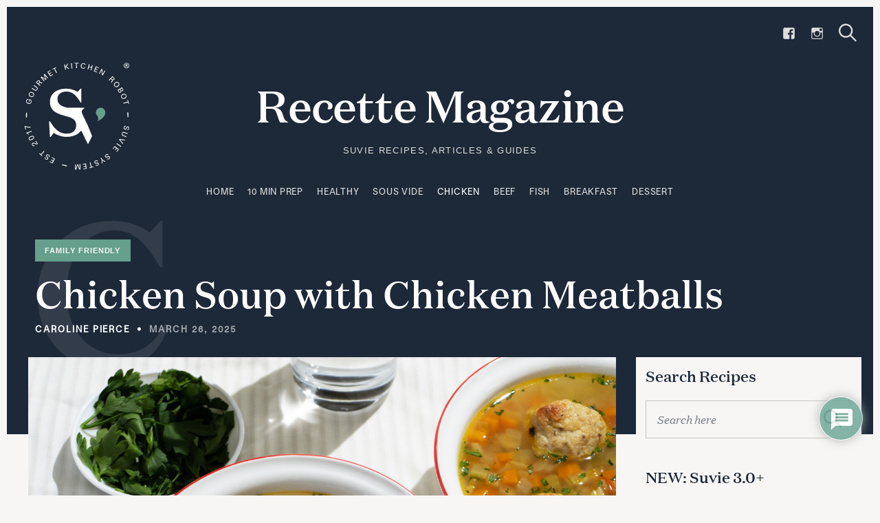

--- FILE ---
content_type: text/html; charset=UTF-8
request_url: https://blog.suvie.com/chicken-soup-with-chicken-meatballs
body_size: 27372
content:
<!DOCTYPE html>
<html lang="en-US">
<head>
	<meta charset="UTF-8">
	<meta name="viewport" content="width=device-width, initial-scale=1">
	<link rel="profile" href="http://gmpg.org/xfn/11">

	<link href="https://fonts.googleapis.com" rel="preconnect" crossorigin><link href="https://fonts.gstatic.com" rel="preconnect" crossorigin><title>Chicken Soup with Chicken Meatballs &#8211; Recette Magazine</title>
<meta name='robots' content='max-image-preview:large' />
	<style>img:is([sizes="auto" i], [sizes^="auto," i]) { contain-intrinsic-size: 3000px 1500px }</style>
	
<!-- Google Tag Manager for WordPress by gtm4wp.com -->
<script data-cfasync="false" data-pagespeed-no-defer>
	var gtm4wp_datalayer_name = "dataLayer";
	var dataLayer = dataLayer || [];
</script>
<!-- End Google Tag Manager for WordPress by gtm4wp.com --><!-- Hubbub v.1.36.3 https://morehubbub.com/ -->
<meta property="og:locale" content="en_US" />
<meta property="og:type" content="article" />
<meta property="og:title" content="Chicken Soup with Chicken Meatballs" />
<meta property="og:description" content="Chicken meatballs add an extra layer of flavor to traditional chicken soup in this easy and delicious recipe. We roast the chicken meatballs first before adding them to the soup just before serving. This additional" />
<meta property="og:url" content="https://blog.suvie.com/chicken-soup-with-chicken-meatballs" />
<meta property="og:site_name" content="Recette Magazine" />
<meta property="og:updated_time" content="2025-03-26T23:34:47+00:00" />
<meta property="article:published_time" content="2025-03-26T23:34:45+00:00" />
<meta property="article:modified_time" content="2025-03-26T23:34:47+00:00" />
<meta name="twitter:card" content="summary_large_image" />
<meta name="twitter:title" content="Chicken Soup with Chicken Meatballs" />
<meta name="twitter:description" content="Chicken meatballs add an extra layer of flavor to traditional chicken soup in this easy and delicious recipe. We roast the chicken meatballs first before adding them to the soup just before serving. This additional" />
<meta class="flipboard-article" content="Chicken meatballs add an extra layer of flavor to traditional chicken soup in this easy and delicious recipe. We roast the chicken meatballs first before adding them to the soup just before serving. This additional" />
<meta property="og:image" content="https://blog.suvie.com/wp-content/uploads/2022/06/Chicken-Soup_HERO.jpg" />
<meta name="twitter:image" content="https://blog.suvie.com/wp-content/uploads/2022/06/Chicken-Soup_HERO.jpg" />
<meta property="og:image:width" content="2400" />
<meta property="og:image:height" content="1600" />
<!-- Hubbub v.1.36.3 https://morehubbub.com/ -->
<link rel='dns-prefetch' href='//stats.wp.com' />
<link rel='dns-prefetch' href='//cdnjs.cloudflare.com' />
<link rel='dns-prefetch' href='//fonts.googleapis.com' />
<link rel='dns-prefetch' href='//v0.wordpress.com' />
<link rel="alternate" type="application/rss+xml" title="Recette Magazine &raquo; Feed" href="https://blog.suvie.com/feed" />
<link rel="alternate" type="application/rss+xml" title="Recette Magazine &raquo; Comments Feed" href="https://blog.suvie.com/comments/feed" />
<link rel="alternate" type="application/rss+xml" title="Recette Magazine &raquo; Chicken Soup with Chicken Meatballs Comments Feed" href="https://blog.suvie.com/chicken-soup-with-chicken-meatballs/feed" />
<script type="text/javascript">
/* <![CDATA[ */
window._wpemojiSettings = {"baseUrl":"https:\/\/s.w.org\/images\/core\/emoji\/16.0.1\/72x72\/","ext":".png","svgUrl":"https:\/\/s.w.org\/images\/core\/emoji\/16.0.1\/svg\/","svgExt":".svg","source":{"concatemoji":"https:\/\/blog.suvie.com\/wp-includes\/js\/wp-emoji-release.min.js?ver=6.8.3"}};
/*! This file is auto-generated */
!function(s,n){var o,i,e;function c(e){try{var t={supportTests:e,timestamp:(new Date).valueOf()};sessionStorage.setItem(o,JSON.stringify(t))}catch(e){}}function p(e,t,n){e.clearRect(0,0,e.canvas.width,e.canvas.height),e.fillText(t,0,0);var t=new Uint32Array(e.getImageData(0,0,e.canvas.width,e.canvas.height).data),a=(e.clearRect(0,0,e.canvas.width,e.canvas.height),e.fillText(n,0,0),new Uint32Array(e.getImageData(0,0,e.canvas.width,e.canvas.height).data));return t.every(function(e,t){return e===a[t]})}function u(e,t){e.clearRect(0,0,e.canvas.width,e.canvas.height),e.fillText(t,0,0);for(var n=e.getImageData(16,16,1,1),a=0;a<n.data.length;a++)if(0!==n.data[a])return!1;return!0}function f(e,t,n,a){switch(t){case"flag":return n(e,"\ud83c\udff3\ufe0f\u200d\u26a7\ufe0f","\ud83c\udff3\ufe0f\u200b\u26a7\ufe0f")?!1:!n(e,"\ud83c\udde8\ud83c\uddf6","\ud83c\udde8\u200b\ud83c\uddf6")&&!n(e,"\ud83c\udff4\udb40\udc67\udb40\udc62\udb40\udc65\udb40\udc6e\udb40\udc67\udb40\udc7f","\ud83c\udff4\u200b\udb40\udc67\u200b\udb40\udc62\u200b\udb40\udc65\u200b\udb40\udc6e\u200b\udb40\udc67\u200b\udb40\udc7f");case"emoji":return!a(e,"\ud83e\udedf")}return!1}function g(e,t,n,a){var r="undefined"!=typeof WorkerGlobalScope&&self instanceof WorkerGlobalScope?new OffscreenCanvas(300,150):s.createElement("canvas"),o=r.getContext("2d",{willReadFrequently:!0}),i=(o.textBaseline="top",o.font="600 32px Arial",{});return e.forEach(function(e){i[e]=t(o,e,n,a)}),i}function t(e){var t=s.createElement("script");t.src=e,t.defer=!0,s.head.appendChild(t)}"undefined"!=typeof Promise&&(o="wpEmojiSettingsSupports",i=["flag","emoji"],n.supports={everything:!0,everythingExceptFlag:!0},e=new Promise(function(e){s.addEventListener("DOMContentLoaded",e,{once:!0})}),new Promise(function(t){var n=function(){try{var e=JSON.parse(sessionStorage.getItem(o));if("object"==typeof e&&"number"==typeof e.timestamp&&(new Date).valueOf()<e.timestamp+604800&&"object"==typeof e.supportTests)return e.supportTests}catch(e){}return null}();if(!n){if("undefined"!=typeof Worker&&"undefined"!=typeof OffscreenCanvas&&"undefined"!=typeof URL&&URL.createObjectURL&&"undefined"!=typeof Blob)try{var e="postMessage("+g.toString()+"("+[JSON.stringify(i),f.toString(),p.toString(),u.toString()].join(",")+"));",a=new Blob([e],{type:"text/javascript"}),r=new Worker(URL.createObjectURL(a),{name:"wpTestEmojiSupports"});return void(r.onmessage=function(e){c(n=e.data),r.terminate(),t(n)})}catch(e){}c(n=g(i,f,p,u))}t(n)}).then(function(e){for(var t in e)n.supports[t]=e[t],n.supports.everything=n.supports.everything&&n.supports[t],"flag"!==t&&(n.supports.everythingExceptFlag=n.supports.everythingExceptFlag&&n.supports[t]);n.supports.everythingExceptFlag=n.supports.everythingExceptFlag&&!n.supports.flag,n.DOMReady=!1,n.readyCallback=function(){n.DOMReady=!0}}).then(function(){return e}).then(function(){var e;n.supports.everything||(n.readyCallback(),(e=n.source||{}).concatemoji?t(e.concatemoji):e.wpemoji&&e.twemoji&&(t(e.twemoji),t(e.wpemoji)))}))}((window,document),window._wpemojiSettings);
/* ]]> */
</script>
<style>
@font-face {
	font-family: "Lars-Light";
	src: url("//assets.suvie.com/fonts/Lars-Light.eot");
	src: url("//assets.suvie.com/fonts/Lars-Light.eot") format("eot"),
	url("//assets.suvie.com/fonts/Lars-Light.woff2") format("woff2"),
	url("//assets.suvie.com/fonts/Lars-Light.woff") format("woff");
	font-style: normal;
	font-weight: 200;
}

@font-face {
	font-family: "Lars";
	src: url("//assets.suvie.com/fonts/Lars-Regular.eot");
	src: url("//assets.suvie.com/fonts/Lars-Regular.eot") format("eot"),
	url("//assets.suvie.com/fonts/Lars-Regular.woff2") format("woff2"),
	url("//assets.suvie.com/fonts/Lars-Regular.woff") format("woff");
	font-style: normal;
	font-weight: normal;
}

@font-face {
	font-family: "Lars-Bold";
	src: url("//assets.suvie.com/fonts/Lars-Bold.eot");
	src: url("//assets.suvie.com/fonts/Lars-Bold.eot") format("eot"),
	url("//assets.suvie.com/fonts/Lars-Bold.woff2") format("woff2"),
	url("//assets.suvie.com/fonts/Lars-Bold.woff") format("woff");
	font-style: normal;
	font-weight: bold;
}
</style>
<style>
@font-face {
	font-family: "Domaine Text";
	src: url("//assets.suvie.com/fonts/DomaineTextWeb-Light.eot");
	src: url("//assets.suvie.com/fonts/DomaineTextWeb-Light.eot") format("eot"),
		url("//assets.suvie.com/fonts/DomaineTextWeb-Light.woff2") format("woff2"),
		url("//assets.suvie.com/fonts/DomaineTextWeb-Light.woff") format("woff");
	font-style: normal;
	font-weight: 300;
}

@font-face {
	font-family: "Domaine Text";
	src: url("//assets.suvie.com/fonts/DomaineTextWeb-LightItalic.eot");
	src: url("//assets.suvie.com/fonts/DomaineTextWeb-LightItalic.eot") format("eot"),
	url("//assets.suvie.com/fonts/DomaineTextWeb-LightItalic.woff2") format("woff2"),
	url("//assets.suvie.com/fonts/DomaineTextWeb-LightItalic.woff") format("woff");
	font-style: italic;
	font-weight: 300;
}

@font-face {
	font-family: "Domaine Text";
	src: url('//assets.suvie.com/fonts/DomaineTextWeb-Regular.eot');
	src: url("//assets.suvie.com/fonts/DomaineTextWeb-Regular.eot") format("eot"),
	url("//assets.suvie.com/fonts/DomaineTextWeb-Regular.woff2") format("woff2"),
	url("//assets.suvie.com/fonts/DomaineTextWeb-Regular.woff") format("woff");
	font-style: normal;
	font-weight: 400;
}

@font-face {
	font-family: "Domaine Text";
	src: url("//assets.suvie.com/fonts/DomaineTextWeb-RegularItalic.eot");
	src: url("//assets.suvie.com/fonts/DomaineTextWeb-RegularItalic.eot") format("eot"),
	url("//assets.suvie.com/fonts/DomaineTextWeb-RegularItalic.woff2") format("woff2"),
	url("//assets.suvie.com/fonts/DomaineTextWeb-RegularItalic.woff") format("woff");
	font-style: italic;
	font-weight: 400;
}

@font-face {
	font-family: "Domaine Text";
	src: url('//assets.suvie.com/fonts/DomaineTextWeb-Medium.eot');
	src: url("//assets.suvie.com/fonts/DomaineTextWeb-Medium.eot") format("eot"),
	url("//assets.suvie.com/fonts/DomaineTextWeb-Medium.woff2") format("woff2"),
	url("//assets.suvie.com/fonts/DomaineTextWeb-Medium.woff") format("woff");
	font-style: normal;
	font-weight: bold;
}

@font-face {
	font-family: "Domaine Text";
	src: url("//assets.suvie.com/fonts/DomaineTextWeb-MediumItalic.eot");
	src: url("//assets.suvie.com/fonts/DomaineTextWeb-MediumItalic.eot") format("eot"),
	url("//assets.suvie.com/fonts/DomaineTextWeb-MediumItalic.woff2") format("woff2"),
	url("//assets.suvie.com/fonts/DomaineTextWeb-MediumItalic.woff") format("woff");
	font-style: italic;
	font-weight: bold;
}
</style>
<link rel='stylesheet' id='customify-font-stylesheet-0-css' href='https://fonts.googleapis.com/css2?family=PT%20Serif:ital,wght@0,400;0,700;1,400;1,700&#038;display=swap' type='text/css' media='all' />
<link rel='stylesheet' id='dashicons-css' href='https://blog.suvie.com/wp-includes/css/dashicons.min.css?ver=6.8.3' type='text/css' media='all' />
<link rel='stylesheet' id='menu-icons-extra-css' href='https://blog.suvie.com/wp-content/plugins/menu-icons/css/extra.min.css?ver=0.13.20' type='text/css' media='all' />
<style id='wp-emoji-styles-inline-css' type='text/css'>

	img.wp-smiley, img.emoji {
		display: inline !important;
		border: none !important;
		box-shadow: none !important;
		height: 1em !important;
		width: 1em !important;
		margin: 0 0.07em !important;
		vertical-align: -0.1em !important;
		background: none !important;
		padding: 0 !important;
	}
</style>
<link rel='stylesheet' id='wp-block-library-css' href='https://blog.suvie.com/wp-includes/css/dist/block-library/style.min.css?ver=6.8.3' type='text/css' media='all' />
<style id='wp-block-library-inline-css' type='text/css'>
.has-sm-dark-primary-color { color: #161616 !important; }.has-sm-dark-primary-background-color { background-color: #161616; }.has-sm-dark-secondary-color { color: #1d2838 !important; }.has-sm-dark-secondary-background-color { background-color: #1d2838; }.has-sm-light-primary-color { color: #f7f6f5 !important; }.has-sm-light-primary-background-color { background-color: #f7f6f5; }.has-sm-light-secondary-color { color: #1d2838 !important; }.has-sm-light-secondary-background-color { background-color: #1d2838; }
</style>
<style id='classic-theme-styles-inline-css' type='text/css'>
/*! This file is auto-generated */
.wp-block-button__link{color:#fff;background-color:#32373c;border-radius:9999px;box-shadow:none;text-decoration:none;padding:calc(.667em + 2px) calc(1.333em + 2px);font-size:1.125em}.wp-block-file__button{background:#32373c;color:#fff;text-decoration:none}
</style>
<style id='global-styles-inline-css' type='text/css'>
:root{--wp--preset--aspect-ratio--square: 1;--wp--preset--aspect-ratio--4-3: 4/3;--wp--preset--aspect-ratio--3-4: 3/4;--wp--preset--aspect-ratio--3-2: 3/2;--wp--preset--aspect-ratio--2-3: 2/3;--wp--preset--aspect-ratio--16-9: 16/9;--wp--preset--aspect-ratio--9-16: 9/16;--wp--preset--color--black: #000000;--wp--preset--color--cyan-bluish-gray: #abb8c3;--wp--preset--color--white: #ffffff;--wp--preset--color--pale-pink: #f78da7;--wp--preset--color--vivid-red: #cf2e2e;--wp--preset--color--luminous-vivid-orange: #ff6900;--wp--preset--color--luminous-vivid-amber: #fcb900;--wp--preset--color--light-green-cyan: #7bdcb5;--wp--preset--color--vivid-green-cyan: #00d084;--wp--preset--color--pale-cyan-blue: #8ed1fc;--wp--preset--color--vivid-cyan-blue: #0693e3;--wp--preset--color--vivid-purple: #9b51e0;--wp--preset--gradient--vivid-cyan-blue-to-vivid-purple: linear-gradient(135deg,rgba(6,147,227,1) 0%,rgb(155,81,224) 100%);--wp--preset--gradient--light-green-cyan-to-vivid-green-cyan: linear-gradient(135deg,rgb(122,220,180) 0%,rgb(0,208,130) 100%);--wp--preset--gradient--luminous-vivid-amber-to-luminous-vivid-orange: linear-gradient(135deg,rgba(252,185,0,1) 0%,rgba(255,105,0,1) 100%);--wp--preset--gradient--luminous-vivid-orange-to-vivid-red: linear-gradient(135deg,rgba(255,105,0,1) 0%,rgb(207,46,46) 100%);--wp--preset--gradient--very-light-gray-to-cyan-bluish-gray: linear-gradient(135deg,rgb(238,238,238) 0%,rgb(169,184,195) 100%);--wp--preset--gradient--cool-to-warm-spectrum: linear-gradient(135deg,rgb(74,234,220) 0%,rgb(151,120,209) 20%,rgb(207,42,186) 40%,rgb(238,44,130) 60%,rgb(251,105,98) 80%,rgb(254,248,76) 100%);--wp--preset--gradient--blush-light-purple: linear-gradient(135deg,rgb(255,206,236) 0%,rgb(152,150,240) 100%);--wp--preset--gradient--blush-bordeaux: linear-gradient(135deg,rgb(254,205,165) 0%,rgb(254,45,45) 50%,rgb(107,0,62) 100%);--wp--preset--gradient--luminous-dusk: linear-gradient(135deg,rgb(255,203,112) 0%,rgb(199,81,192) 50%,rgb(65,88,208) 100%);--wp--preset--gradient--pale-ocean: linear-gradient(135deg,rgb(255,245,203) 0%,rgb(182,227,212) 50%,rgb(51,167,181) 100%);--wp--preset--gradient--electric-grass: linear-gradient(135deg,rgb(202,248,128) 0%,rgb(113,206,126) 100%);--wp--preset--gradient--midnight: linear-gradient(135deg,rgb(2,3,129) 0%,rgb(40,116,252) 100%);--wp--preset--font-size--small: 13px;--wp--preset--font-size--medium: 20px;--wp--preset--font-size--large: 36px;--wp--preset--font-size--x-large: 42px;--wp--preset--spacing--20: 0.44rem;--wp--preset--spacing--30: 0.67rem;--wp--preset--spacing--40: 1rem;--wp--preset--spacing--50: 1.5rem;--wp--preset--spacing--60: 2.25rem;--wp--preset--spacing--70: 3.38rem;--wp--preset--spacing--80: 5.06rem;--wp--preset--shadow--natural: 6px 6px 9px rgba(0, 0, 0, 0.2);--wp--preset--shadow--deep: 12px 12px 50px rgba(0, 0, 0, 0.4);--wp--preset--shadow--sharp: 6px 6px 0px rgba(0, 0, 0, 0.2);--wp--preset--shadow--outlined: 6px 6px 0px -3px rgba(255, 255, 255, 1), 6px 6px rgba(0, 0, 0, 1);--wp--preset--shadow--crisp: 6px 6px 0px rgba(0, 0, 0, 1);}:where(.is-layout-flex){gap: 0.5em;}:where(.is-layout-grid){gap: 0.5em;}body .is-layout-flex{display: flex;}.is-layout-flex{flex-wrap: wrap;align-items: center;}.is-layout-flex > :is(*, div){margin: 0;}body .is-layout-grid{display: grid;}.is-layout-grid > :is(*, div){margin: 0;}:where(.wp-block-columns.is-layout-flex){gap: 2em;}:where(.wp-block-columns.is-layout-grid){gap: 2em;}:where(.wp-block-post-template.is-layout-flex){gap: 1.25em;}:where(.wp-block-post-template.is-layout-grid){gap: 1.25em;}.has-black-color{color: var(--wp--preset--color--black) !important;}.has-cyan-bluish-gray-color{color: var(--wp--preset--color--cyan-bluish-gray) !important;}.has-white-color{color: var(--wp--preset--color--white) !important;}.has-pale-pink-color{color: var(--wp--preset--color--pale-pink) !important;}.has-vivid-red-color{color: var(--wp--preset--color--vivid-red) !important;}.has-luminous-vivid-orange-color{color: var(--wp--preset--color--luminous-vivid-orange) !important;}.has-luminous-vivid-amber-color{color: var(--wp--preset--color--luminous-vivid-amber) !important;}.has-light-green-cyan-color{color: var(--wp--preset--color--light-green-cyan) !important;}.has-vivid-green-cyan-color{color: var(--wp--preset--color--vivid-green-cyan) !important;}.has-pale-cyan-blue-color{color: var(--wp--preset--color--pale-cyan-blue) !important;}.has-vivid-cyan-blue-color{color: var(--wp--preset--color--vivid-cyan-blue) !important;}.has-vivid-purple-color{color: var(--wp--preset--color--vivid-purple) !important;}.has-black-background-color{background-color: var(--wp--preset--color--black) !important;}.has-cyan-bluish-gray-background-color{background-color: var(--wp--preset--color--cyan-bluish-gray) !important;}.has-white-background-color{background-color: var(--wp--preset--color--white) !important;}.has-pale-pink-background-color{background-color: var(--wp--preset--color--pale-pink) !important;}.has-vivid-red-background-color{background-color: var(--wp--preset--color--vivid-red) !important;}.has-luminous-vivid-orange-background-color{background-color: var(--wp--preset--color--luminous-vivid-orange) !important;}.has-luminous-vivid-amber-background-color{background-color: var(--wp--preset--color--luminous-vivid-amber) !important;}.has-light-green-cyan-background-color{background-color: var(--wp--preset--color--light-green-cyan) !important;}.has-vivid-green-cyan-background-color{background-color: var(--wp--preset--color--vivid-green-cyan) !important;}.has-pale-cyan-blue-background-color{background-color: var(--wp--preset--color--pale-cyan-blue) !important;}.has-vivid-cyan-blue-background-color{background-color: var(--wp--preset--color--vivid-cyan-blue) !important;}.has-vivid-purple-background-color{background-color: var(--wp--preset--color--vivid-purple) !important;}.has-black-border-color{border-color: var(--wp--preset--color--black) !important;}.has-cyan-bluish-gray-border-color{border-color: var(--wp--preset--color--cyan-bluish-gray) !important;}.has-white-border-color{border-color: var(--wp--preset--color--white) !important;}.has-pale-pink-border-color{border-color: var(--wp--preset--color--pale-pink) !important;}.has-vivid-red-border-color{border-color: var(--wp--preset--color--vivid-red) !important;}.has-luminous-vivid-orange-border-color{border-color: var(--wp--preset--color--luminous-vivid-orange) !important;}.has-luminous-vivid-amber-border-color{border-color: var(--wp--preset--color--luminous-vivid-amber) !important;}.has-light-green-cyan-border-color{border-color: var(--wp--preset--color--light-green-cyan) !important;}.has-vivid-green-cyan-border-color{border-color: var(--wp--preset--color--vivid-green-cyan) !important;}.has-pale-cyan-blue-border-color{border-color: var(--wp--preset--color--pale-cyan-blue) !important;}.has-vivid-cyan-blue-border-color{border-color: var(--wp--preset--color--vivid-cyan-blue) !important;}.has-vivid-purple-border-color{border-color: var(--wp--preset--color--vivid-purple) !important;}.has-vivid-cyan-blue-to-vivid-purple-gradient-background{background: var(--wp--preset--gradient--vivid-cyan-blue-to-vivid-purple) !important;}.has-light-green-cyan-to-vivid-green-cyan-gradient-background{background: var(--wp--preset--gradient--light-green-cyan-to-vivid-green-cyan) !important;}.has-luminous-vivid-amber-to-luminous-vivid-orange-gradient-background{background: var(--wp--preset--gradient--luminous-vivid-amber-to-luminous-vivid-orange) !important;}.has-luminous-vivid-orange-to-vivid-red-gradient-background{background: var(--wp--preset--gradient--luminous-vivid-orange-to-vivid-red) !important;}.has-very-light-gray-to-cyan-bluish-gray-gradient-background{background: var(--wp--preset--gradient--very-light-gray-to-cyan-bluish-gray) !important;}.has-cool-to-warm-spectrum-gradient-background{background: var(--wp--preset--gradient--cool-to-warm-spectrum) !important;}.has-blush-light-purple-gradient-background{background: var(--wp--preset--gradient--blush-light-purple) !important;}.has-blush-bordeaux-gradient-background{background: var(--wp--preset--gradient--blush-bordeaux) !important;}.has-luminous-dusk-gradient-background{background: var(--wp--preset--gradient--luminous-dusk) !important;}.has-pale-ocean-gradient-background{background: var(--wp--preset--gradient--pale-ocean) !important;}.has-electric-grass-gradient-background{background: var(--wp--preset--gradient--electric-grass) !important;}.has-midnight-gradient-background{background: var(--wp--preset--gradient--midnight) !important;}.has-small-font-size{font-size: var(--wp--preset--font-size--small) !important;}.has-medium-font-size{font-size: var(--wp--preset--font-size--medium) !important;}.has-large-font-size{font-size: var(--wp--preset--font-size--large) !important;}.has-x-large-font-size{font-size: var(--wp--preset--font-size--x-large) !important;}
:where(.wp-block-post-template.is-layout-flex){gap: 1.25em;}:where(.wp-block-post-template.is-layout-grid){gap: 1.25em;}
:where(.wp-block-columns.is-layout-flex){gap: 2em;}:where(.wp-block-columns.is-layout-grid){gap: 2em;}
:root :where(.wp-block-pullquote){font-size: 1.5em;line-height: 1.6;}
</style>
<link rel='stylesheet' id='julia-style-css' href='https://blog.suvie.com/wp-content/themes/julia-child/style.css?ver=1.1' type='text/css' media='all' />
<link rel='stylesheet' id='genericons-css' href='https://blog.suvie.com/wp-content/plugins/menu-icons/vendor/codeinwp/icon-picker/css/types/genericons.min.css?ver=3.4' type='text/css' media='all' />
<link rel='stylesheet' id='jetpack-social-menu-css' href='https://blog.suvie.com/wp-content/plugins/jetpack/jetpack_vendor/automattic/jetpack-classic-theme-helper/src/social-menu/social-menu.css?ver=1.0' type='text/css' media='all' />
<link rel='stylesheet' id='dpsp-frontend-style-pro-css' href='https://blog.suvie.com/wp-content/plugins/social-pug/assets/dist/style-frontend-pro.css?ver=1.36.3' type='text/css' media='all' />
<style id='dpsp-frontend-style-pro-inline-css' type='text/css'>

				@media screen and ( max-width : 720px ) {
					.dpsp-content-wrapper.dpsp-hide-on-mobile,
					.dpsp-share-text.dpsp-hide-on-mobile {
						display: none;
					}
					.dpsp-has-spacing .dpsp-networks-btns-wrapper li {
						margin:0 2% 10px 0;
					}
					.dpsp-network-btn.dpsp-has-label:not(.dpsp-has-count) {
						max-height: 40px;
						padding: 0;
						justify-content: center;
					}
					.dpsp-content-wrapper.dpsp-size-small .dpsp-network-btn.dpsp-has-label:not(.dpsp-has-count){
						max-height: 32px;
					}
					.dpsp-content-wrapper.dpsp-size-large .dpsp-network-btn.dpsp-has-label:not(.dpsp-has-count){
						max-height: 46px;
					}
				}
			
</style>
<link rel='stylesheet' id='wpdiscuz-frontend-css-css' href='https://blog.suvie.com/wp-content/plugins/wpdiscuz/themes/default/style.css?ver=7.6.42' type='text/css' media='all' />
<style id='wpdiscuz-frontend-css-inline-css' type='text/css'>
 #wpdcom .wpd-blog-administrator .wpd-comment-label{color:#ffffff;background-color:#00B38F;border:none}#wpdcom .wpd-blog-administrator .wpd-comment-author, #wpdcom .wpd-blog-administrator .wpd-comment-author a{color:#00B38F}#wpdcom.wpd-layout-1 .wpd-comment .wpd-blog-administrator .wpd-avatar img{border-color:#00B38F}#wpdcom.wpd-layout-2 .wpd-comment.wpd-reply .wpd-comment-wrap.wpd-blog-administrator{border-left:3px solid #00B38F}#wpdcom.wpd-layout-2 .wpd-comment .wpd-blog-administrator .wpd-avatar img{border-bottom-color:#00B38F}#wpdcom.wpd-layout-3 .wpd-blog-administrator .wpd-comment-subheader{border-top:1px dashed #00B38F}#wpdcom.wpd-layout-3 .wpd-reply .wpd-blog-administrator .wpd-comment-right{border-left:1px solid #00B38F}#wpdcom .wpd-blog-editor .wpd-comment-label{color:#ffffff;background-color:#00B38F;border:none}#wpdcom .wpd-blog-editor .wpd-comment-author, #wpdcom .wpd-blog-editor .wpd-comment-author a{color:#00B38F}#wpdcom.wpd-layout-1 .wpd-comment .wpd-blog-editor .wpd-avatar img{border-color:#00B38F}#wpdcom.wpd-layout-2 .wpd-comment.wpd-reply .wpd-comment-wrap.wpd-blog-editor{border-left:3px solid #00B38F}#wpdcom.wpd-layout-2 .wpd-comment .wpd-blog-editor .wpd-avatar img{border-bottom-color:#00B38F}#wpdcom.wpd-layout-3 .wpd-blog-editor .wpd-comment-subheader{border-top:1px dashed #00B38F}#wpdcom.wpd-layout-3 .wpd-reply .wpd-blog-editor .wpd-comment-right{border-left:1px solid #00B38F}#wpdcom .wpd-blog-author .wpd-comment-label{color:#ffffff;background-color:#00B38F;border:none}#wpdcom .wpd-blog-author .wpd-comment-author, #wpdcom .wpd-blog-author .wpd-comment-author a{color:#00B38F}#wpdcom.wpd-layout-1 .wpd-comment .wpd-blog-author .wpd-avatar img{border-color:#00B38F}#wpdcom.wpd-layout-2 .wpd-comment .wpd-blog-author .wpd-avatar img{border-bottom-color:#00B38F}#wpdcom.wpd-layout-3 .wpd-blog-author .wpd-comment-subheader{border-top:1px dashed #00B38F}#wpdcom.wpd-layout-3 .wpd-reply .wpd-blog-author .wpd-comment-right{border-left:1px solid #00B38F}#wpdcom .wpd-blog-contributor .wpd-comment-label{color:#ffffff;background-color:#00B38F;border:none}#wpdcom .wpd-blog-contributor .wpd-comment-author, #wpdcom .wpd-blog-contributor .wpd-comment-author a{color:#00B38F}#wpdcom.wpd-layout-1 .wpd-comment .wpd-blog-contributor .wpd-avatar img{border-color:#00B38F}#wpdcom.wpd-layout-2 .wpd-comment .wpd-blog-contributor .wpd-avatar img{border-bottom-color:#00B38F}#wpdcom.wpd-layout-3 .wpd-blog-contributor .wpd-comment-subheader{border-top:1px dashed #00B38F}#wpdcom.wpd-layout-3 .wpd-reply .wpd-blog-contributor .wpd-comment-right{border-left:1px solid #00B38F}#wpdcom .wpd-blog-subscriber .wpd-comment-label{color:#ffffff;background-color:#00B38F;border:none}#wpdcom .wpd-blog-subscriber .wpd-comment-author, #wpdcom .wpd-blog-subscriber .wpd-comment-author a{color:#00B38F}#wpdcom.wpd-layout-2 .wpd-comment .wpd-blog-subscriber .wpd-avatar img{border-bottom-color:#00B38F}#wpdcom.wpd-layout-3 .wpd-blog-subscriber .wpd-comment-subheader{border-top:1px dashed #00B38F}#wpdcom .wpd-blog-css_js_designer .wpd-comment-label{color:#ffffff;background-color:#00B38F;border:none}#wpdcom .wpd-blog-css_js_designer .wpd-comment-author, #wpdcom .wpd-blog-css_js_designer .wpd-comment-author a{color:#00B38F}#wpdcom.wpd-layout-1 .wpd-comment .wpd-blog-css_js_designer .wpd-avatar img{border-color:#00B38F}#wpdcom.wpd-layout-2 .wpd-comment .wpd-blog-css_js_designer .wpd-avatar img{border-bottom-color:#00B38F}#wpdcom.wpd-layout-3 .wpd-blog-css_js_designer .wpd-comment-subheader{border-top:1px dashed #00B38F}#wpdcom.wpd-layout-3 .wpd-reply .wpd-blog-css_js_designer .wpd-comment-right{border-left:1px solid #00B38F}#wpdcom .wpd-blog-post_author .wpd-comment-label{color:#ffffff;background-color:#00B38F;border:none}#wpdcom .wpd-blog-post_author .wpd-comment-author, #wpdcom .wpd-blog-post_author .wpd-comment-author a{color:#00B38F}#wpdcom .wpd-blog-post_author .wpd-avatar img{border-color:#00B38F}#wpdcom.wpd-layout-1 .wpd-comment .wpd-blog-post_author .wpd-avatar img{border-color:#00B38F}#wpdcom.wpd-layout-2 .wpd-comment.wpd-reply .wpd-comment-wrap.wpd-blog-post_author{border-left:3px solid #00B38F}#wpdcom.wpd-layout-2 .wpd-comment .wpd-blog-post_author .wpd-avatar img{border-bottom-color:#00B38F}#wpdcom.wpd-layout-3 .wpd-blog-post_author .wpd-comment-subheader{border-top:1px dashed #00B38F}#wpdcom.wpd-layout-3 .wpd-reply .wpd-blog-post_author .wpd-comment-right{border-left:1px solid #00B38F}#wpdcom .wpd-blog-guest .wpd-comment-label{color:#ffffff;background-color:#00B38F;border:none}#wpdcom .wpd-blog-guest .wpd-comment-author, #wpdcom .wpd-blog-guest .wpd-comment-author a{color:#00B38F}#wpdcom.wpd-layout-3 .wpd-blog-guest .wpd-comment-subheader{border-top:1px dashed #00B38F}#comments, #respond, .comments-area, #wpdcom{}#wpdcom .ql-editor > *{color:#777777}#wpdcom .ql-editor::before{}#wpdcom .ql-toolbar{border:1px solid #DDDDDD;border-top:none}#wpdcom .ql-container{border:1px solid #DDDDDD;border-bottom:none}#wpdcom .wpd-form-row .wpdiscuz-item input[type="text"], #wpdcom .wpd-form-row .wpdiscuz-item input[type="email"], #wpdcom .wpd-form-row .wpdiscuz-item input[type="url"], #wpdcom .wpd-form-row .wpdiscuz-item input[type="color"], #wpdcom .wpd-form-row .wpdiscuz-item input[type="date"], #wpdcom .wpd-form-row .wpdiscuz-item input[type="datetime"], #wpdcom .wpd-form-row .wpdiscuz-item input[type="datetime-local"], #wpdcom .wpd-form-row .wpdiscuz-item input[type="month"], #wpdcom .wpd-form-row .wpdiscuz-item input[type="number"], #wpdcom .wpd-form-row .wpdiscuz-item input[type="time"], #wpdcom textarea, #wpdcom select{border:1px solid #DDDDDD;color:#777777}#wpdcom .wpd-form-row .wpdiscuz-item textarea{border:1px solid #DDDDDD}#wpdcom input::placeholder, #wpdcom textarea::placeholder, #wpdcom input::-moz-placeholder, #wpdcom textarea::-webkit-input-placeholder{}#wpdcom .wpd-comment-text{color:#777777}#wpdcom .wpd-thread-head .wpd-thread-info{border-bottom:2px solid #78AD9E}#wpdcom .wpd-thread-head .wpd-thread-info.wpd-reviews-tab svg{fill:#78AD9E}#wpdcom .wpd-thread-head .wpdiscuz-user-settings{border-bottom:2px solid #78AD9E}#wpdcom .wpd-thread-head .wpdiscuz-user-settings:hover{color:#78AD9E}#wpdcom .wpd-comment .wpd-follow-link:hover{color:#78AD9E}#wpdcom .wpd-comment-status .wpd-sticky{color:#78AD9E}#wpdcom .wpd-thread-filter .wpdf-active{color:#78AD9E;border-bottom-color:#78AD9E}#wpdcom .wpd-comment-info-bar{border:1px dashed #93beb2;background:#f2f7f6}#wpdcom .wpd-comment-info-bar .wpd-current-view i{color:#78AD9E}#wpdcom .wpd-filter-view-all:hover{background:#78AD9E}#wpdcom .wpdiscuz-item .wpdiscuz-rating > label{color:#DDDDDD}#wpdcom .wpdiscuz-item .wpdiscuz-rating:not(:checked) > label:hover, .wpdiscuz-rating:not(:checked) > label:hover ~ label{}#wpdcom .wpdiscuz-item .wpdiscuz-rating > input ~ label:hover, #wpdcom .wpdiscuz-item .wpdiscuz-rating > input:not(:checked) ~ label:hover ~ label, #wpdcom .wpdiscuz-item .wpdiscuz-rating > input:not(:checked) ~ label:hover ~ label{color:#FFED85}#wpdcom .wpdiscuz-item .wpdiscuz-rating > input:checked ~ label:hover, #wpdcom .wpdiscuz-item .wpdiscuz-rating > input:checked ~ label:hover, #wpdcom .wpdiscuz-item .wpdiscuz-rating > label:hover ~ input:checked ~ label, #wpdcom .wpdiscuz-item .wpdiscuz-rating > input:checked + label:hover ~ label, #wpdcom .wpdiscuz-item .wpdiscuz-rating > input:checked ~ label:hover ~ label, .wpd-custom-field .wcf-active-star, #wpdcom .wpdiscuz-item .wpdiscuz-rating > input:checked ~ label{color:#FFD700}#wpd-post-rating .wpd-rating-wrap .wpd-rating-stars svg .wpd-star{fill:#DDDDDD}#wpd-post-rating .wpd-rating-wrap .wpd-rating-stars svg .wpd-active{fill:#FFD700}#wpd-post-rating .wpd-rating-wrap .wpd-rate-starts svg .wpd-star{fill:#DDDDDD}#wpd-post-rating .wpd-rating-wrap .wpd-rate-starts:hover svg .wpd-star{fill:#FFED85}#wpd-post-rating.wpd-not-rated .wpd-rating-wrap .wpd-rate-starts svg:hover ~ svg .wpd-star{fill:#DDDDDD}.wpdiscuz-post-rating-wrap .wpd-rating .wpd-rating-wrap .wpd-rating-stars svg .wpd-star{fill:#DDDDDD}.wpdiscuz-post-rating-wrap .wpd-rating .wpd-rating-wrap .wpd-rating-stars svg .wpd-active{fill:#FFD700}#wpdcom .wpd-comment .wpd-follow-active{color:#ff7a00}#wpdcom .page-numbers{color:#555;border:#555 1px solid}#wpdcom span.current{background:#555}#wpdcom.wpd-layout-1 .wpd-new-loaded-comment > .wpd-comment-wrap > .wpd-comment-right{background:#FFFAD6}#wpdcom.wpd-layout-2 .wpd-new-loaded-comment.wpd-comment > .wpd-comment-wrap > .wpd-comment-right{background:#FFFAD6}#wpdcom.wpd-layout-2 .wpd-new-loaded-comment.wpd-comment.wpd-reply > .wpd-comment-wrap > .wpd-comment-right{background:transparent}#wpdcom.wpd-layout-2 .wpd-new-loaded-comment.wpd-comment.wpd-reply > .wpd-comment-wrap{background:#FFFAD6}#wpdcom.wpd-layout-3 .wpd-new-loaded-comment.wpd-comment > .wpd-comment-wrap > .wpd-comment-right{background:#FFFAD6}#wpdcom .wpd-follow:hover i, #wpdcom .wpd-unfollow:hover i, #wpdcom .wpd-comment .wpd-follow-active:hover i{color:#78AD9E}#wpdcom .wpdiscuz-readmore{cursor:pointer;color:#78AD9E}.wpd-custom-field .wcf-pasiv-star, #wpcomm .wpdiscuz-item .wpdiscuz-rating > label{color:#DDDDDD}.wpd-wrapper .wpd-list-item.wpd-active{border-top:3px solid #78AD9E}#wpdcom.wpd-layout-2 .wpd-comment.wpd-reply.wpd-unapproved-comment .wpd-comment-wrap{border-left:3px solid #FFFAD6}#wpdcom.wpd-layout-3 .wpd-comment.wpd-reply.wpd-unapproved-comment .wpd-comment-right{border-left:1px solid #FFFAD6}#wpdcom .wpd-prim-button{background-color:#555555;color:#FFFFFF}#wpdcom .wpd_label__check i.wpdicon-on{color:#555555;border:1px solid #aaaaaa}#wpd-bubble-wrapper #wpd-bubble-all-comments-count{color:#78AD9E}#wpd-bubble-wrapper > div{background-color:#78AD9E}#wpd-bubble-wrapper > #wpd-bubble #wpd-bubble-add-message{background-color:#78AD9E}#wpd-bubble-wrapper > #wpd-bubble #wpd-bubble-add-message::before{border-left-color:#78AD9E;border-right-color:#78AD9E}#wpd-bubble-wrapper.wpd-right-corner > #wpd-bubble #wpd-bubble-add-message::before{border-left-color:#78AD9E;border-right-color:#78AD9E}.wpd-inline-icon-wrapper path.wpd-inline-icon-first{fill:#78AD9E}.wpd-inline-icon-count{background-color:#78AD9E}.wpd-inline-icon-count::before{border-right-color:#78AD9E}.wpd-inline-form-wrapper::before{border-bottom-color:#78AD9E}.wpd-inline-form-question{background-color:#78AD9E}.wpd-inline-form{background-color:#78AD9E}.wpd-last-inline-comments-wrapper{border-color:#78AD9E}.wpd-last-inline-comments-wrapper::before{border-bottom-color:#78AD9E}.wpd-last-inline-comments-wrapper .wpd-view-all-inline-comments{background:#78AD9E}.wpd-last-inline-comments-wrapper .wpd-view-all-inline-comments:hover,.wpd-last-inline-comments-wrapper .wpd-view-all-inline-comments:active,.wpd-last-inline-comments-wrapper .wpd-view-all-inline-comments:focus{background-color:#78AD9E}#wpdcom .ql-snow .ql-tooltip[data-mode="link"]::before{content:"Enter link:"}#wpdcom .ql-snow .ql-tooltip.ql-editing a.ql-action::after{content:"Save"}.ql-toolbar button{background-color:initial !important}
</style>
<link rel='stylesheet' id='wpdiscuz-fa-css' href='https://blog.suvie.com/wp-content/plugins/wpdiscuz/assets/third-party/font-awesome-5.13.0/css/fa.min.css?ver=7.6.42' type='text/css' media='all' />
<link rel='stylesheet' id='wpdiscuz-combo-css-css' href='https://blog.suvie.com/wp-content/plugins/wpdiscuz/assets/css/wpdiscuz-combo.min.css?ver=6.8.3' type='text/css' media='all' />
<link rel='stylesheet' id='parent-theme-style-css' href='https://blog.suvie.com/wp-content/themes/julia/style.css?ver=1.4.0' type='text/css' media='all' />
<link rel='stylesheet' id='jQuery Modal-css' href='https://cdnjs.cloudflare.com/ajax/libs/jquery-modal/0.9.1/jquery.modal.min.css?ver=6.8.3' type='text/css' media='all' />
<link rel='stylesheet' id='recipes-style-css' href='https://blog.suvie.com/wp-content/themes/julia-child/shortcodes/recipe/css/recipes.css?ver=1.3.0' type='text/css' media='all' />
<link rel='stylesheet' id='sharedaddy-css' href='https://blog.suvie.com/wp-content/plugins/jetpack/modules/sharedaddy/sharing.css?ver=15.4' type='text/css' media='all' />
<link rel='stylesheet' id='social-logos-css' href='https://blog.suvie.com/wp-content/plugins/jetpack/_inc/social-logos/social-logos.min.css?ver=15.4' type='text/css' media='all' />
<link rel='stylesheet' id='jetpack-recipes-style-css' href='https://blog.suvie.com/wp-content/plugins/jetpack/modules/shortcodes/css/recipes.min.css?ver=20130919' type='text/css' media='all' />
<script type="text/javascript" src="https://blog.suvie.com/wp-includes/js/jquery/jquery.min.js?ver=3.7.1" id="jquery-core-js"></script>
<script type="text/javascript" src="https://blog.suvie.com/wp-includes/js/jquery/jquery-migrate.min.js?ver=3.4.1" id="jquery-migrate-js"></script>
<script type="text/javascript" src="https://blog.suvie.com/wp-content/themes/julia-child/shortcodes/recipe/js/recipes-print-this.js?ver=1.3.0" id="recipes-printthis-js"></script>
<script type="text/javascript" id="recipes-js-js-extra">
/* <![CDATA[ */
var recipes_vars = {"pageTitle":"Chicken Soup with Chicken Meatballs | ","loadCSS":"https:\/\/blog.suvie.com\/wp-content\/themes\/julia-child\/shortcodes\/recipe\/css\/recipes-print.css"};
/* ]]> */
</script>
<script type="text/javascript" src="https://blog.suvie.com/wp-content/themes/julia-child/shortcodes/recipe/js/recipes.js?ver=1.3.0" id="recipes-js-js"></script>
<script type="text/javascript" src="https://blog.suvie.com/wp-content/plugins/jetpack/_inc/build/shortcodes/js/dependencies.min.js?ver=20250905" id="jetpack-shortcode-deps-js"></script>
<script type="text/javascript" id="jetpack-recipes-js-js-extra">
/* <![CDATA[ */
var jetpack_recipes_vars = {"pageTitle":"Chicken Soup with Chicken Meatballs | ","loadCSS":"https:\/\/blog.suvie.com\/wp-content\/plugins\/jetpack\/modules\/shortcodes\/css\/recipes-print.min.css"};
/* ]]> */
</script>
<script type="text/javascript" src="https://blog.suvie.com/wp-content/plugins/jetpack/_inc/build/shortcodes/js/recipes.min.js?ver=20131230" id="jetpack-recipes-js-js"></script>
<link rel="https://api.w.org/" href="https://blog.suvie.com/wp-json/" /><link rel="alternate" title="JSON" type="application/json" href="https://blog.suvie.com/wp-json/wp/v2/posts/27788" /><link rel="EditURI" type="application/rsd+xml" title="RSD" href="https://blog.suvie.com/xmlrpc.php?rsd" />
<meta name="generator" content="WordPress 6.8.3" />
<link rel="canonical" href="https://blog.suvie.com/chicken-soup-with-chicken-meatballs" />
<link rel='shortlink' href='https://blog.suvie.com/?p=27788' />
<link rel="alternate" title="oEmbed (JSON)" type="application/json+oembed" href="https://blog.suvie.com/wp-json/oembed/1.0/embed?url=https%3A%2F%2Fblog.suvie.com%2Fchicken-soup-with-chicken-meatballs" />
<link rel="alternate" title="oEmbed (XML)" type="text/xml+oembed" href="https://blog.suvie.com/wp-json/oembed/1.0/embed?url=https%3A%2F%2Fblog.suvie.com%2Fchicken-soup-with-chicken-meatballs&#038;format=xml" />
<meta name="cdp-version" content="1.5.0" /><!-- start Simple Custom CSS and JS -->
<style type="text/css">
@media (max-width: 1000px) {
  #menu-social-menu {
    display: none !important;
  }
}</style>
<!-- end Simple Custom CSS and JS -->
<!-- start Simple Custom CSS and JS -->
<style type="text/css">
#wpd-field-submit-0_0 {
  background-color: #78AD9E !important;
}

#wpd-bubble-wrapper {
	z-index: 999 !important;
}</style>
<!-- end Simple Custom CSS and JS -->
<!-- start Simple Custom CSS and JS -->
<style type="text/css">
#content .entry-content .sharedaddy[class] .sd-button:hover {
  color: black !important;
}

.c-card__letter {
	display: none;
}

.c-card__action {
	padding-right: 1.7em;
}

.c-card__action:before, .c-card__action:after {
	display: none
}

.c-card__footer {
	display: none;
}

.c-promo__btn {
  background-color: #64A08B !important;
}

.related-posts-title  {
  color: white !important;
}

#related-posts-container .c-card__title {
  color: white !important;
}

.popular-recipes .widget__title {
	color: #fff !important;
}

.popular-recipes .c-card__title {
	color: #fff !important;
}

.popular-recipes .posted-on {
	color: #fff !important;
}

.header-dropcap {
	opacity: 0.1 !important;  
}

.header-meta {
  color: white !important;
}

.share-daddy a:hover {
  color: #555;
}

.c-meta__primary {
	color: #64A08B !important;
}

#masthead #menu-2 li a img {
	position: relative;
	top: 120px;
}

.select2-dropdown {
	z-index: 10000;
}

.widget_categories ul {
	text-align: center;
}

.entry-content a {
  background-color: #e7f2f8 !important;
}

.cats a {
  background-color: #64A08B !important;
  text-decoration: none !important;
}

figure > a {
	border-bottom: 0px !important;
}

body.search header form {
	display: none;
}

body.search #posts-container article:nth-child(1),
body.search #posts-container article:nth-child(2),
body.search #posts-container article:nth-child(3) {
    margin-top: 20px;
}

#menu-2 > li {
  z-index: 9199 !important;
}

.site-description {
  margin-top: 30px;
}

.site-title {
  letter-spacing: -0.02em !important;
  color: white !important;
}

@media (max-width: 999px) {
	#content {
		margin-top: 40px;
	}
}

@media not screen and (min-width: 62.5em) {
	.u-header-background {
 		background-color: #1d2838 !important;
	}  
}

</style>
<!-- end Simple Custom CSS and JS -->
<!-- start Simple Custom CSS and JS -->
<style type="text/css">

.widget_search .jetpack-search-filters-widget__filter-list input[type=checkbox]  {
	margin-bottom: 0px;
	top: 5px;
}

</style>
<!-- end Simple Custom CSS and JS -->
<!-- start Simple Custom CSS and JS -->
<style type="text/css">
.widget_search .jetpack-search-filters-widget__filter-list input[type=checkbox]  {
	margin-bottom: 0px;
	top: 5px;
}

.jetpack-recipe-print a:before {
	display: none !important;
}

.jetpack-recipe-print a:after {
	top: 53% !important;
}

.jetpack-recipe-print a {
	padding-right: 3.2em !important;
  	background-color: #78AD9E !important;
}</style>
<!-- end Simple Custom CSS and JS -->
	<style>img#wpstats{display:none}</style>
		
<!-- Google Tag Manager for WordPress by gtm4wp.com -->
<!-- GTM Container placement set to footer -->
<script data-cfasync="false" data-pagespeed-no-defer>
	var dataLayer_content = {"pagePostType":"post","pagePostType2":"single-post","pageCategory":["chicken","dinner","family-friendly","roast-mode"],"pageAttributes":["chicken","dinner","family-friendly","roast-mode","gen-2","suvie-3-0","suvie-starch-cooker"],"pagePostAuthor":"Caroline Pierce"};
	dataLayer.push( dataLayer_content );
</script>
<script data-cfasync="false" data-pagespeed-no-defer>
(function(w,d,s,l,i){w[l]=w[l]||[];w[l].push({'gtm.start':
new Date().getTime(),event:'gtm.js'});var f=d.getElementsByTagName(s)[0],
j=d.createElement(s),dl=l!='dataLayer'?'&l='+l:'';j.async=true;j.src=
'//www.googletagmanager.com/gtm.js?id='+i+dl;f.parentNode.insertBefore(j,f);
})(window,document,'script','dataLayer','GTM-TWQTVSP');
</script>
<!-- End Google Tag Manager for WordPress by gtm4wp.com --><link rel="pingback" href="https://blog.suvie.com/xmlrpc.php"><meta name="hubbub-info" description="Hubbub 1.36.3"><link rel="pingback" href="https://blog.suvie.com/xmlrpc.php">
<!-- Jetpack Open Graph Tags -->
<meta property="og:type" content="article" />
<meta property="og:title" content="Chicken Soup with Chicken Meatballs" />
<meta property="og:url" content="https://blog.suvie.com/chicken-soup-with-chicken-meatballs" />
<meta property="og:description" content="Chicken meatballs add an extra layer of flavor to traditional chicken soup in this easy and delicious recipe. We roast the chicken meatballs first before adding them to the soup just before serving…" />
<meta property="article:published_time" content="2025-03-26T23:34:45+00:00" />
<meta property="article:modified_time" content="2025-03-26T23:34:47+00:00" />
<meta property="og:site_name" content="Recette Magazine" />
<meta property="og:image" content="https://blog.suvie.com/wp-content/uploads/2022/06/Chicken-Soup_HERO.jpg" />
<meta property="og:image:width" content="2400" />
<meta property="og:image:height" content="1600" />
<meta property="og:image:alt" content="Chicken Soup with Chicken Meatballs" />
<meta property="og:locale" content="en_US" />
<meta name="twitter:text:title" content="Chicken Soup with Chicken Meatballs" />
<meta name="twitter:image" content="https://blog.suvie.com/wp-content/uploads/2022/06/Chicken-Soup_HERO.jpg?w=640" />
<meta name="twitter:image:alt" content="Chicken Soup with Chicken Meatballs" />
<meta name="twitter:card" content="summary_large_image" />

<!-- End Jetpack Open Graph Tags -->
<link rel="icon" href="https://blog.suvie.com/wp-content/uploads/2020/02/cropped-logo-512x512-1-32x32.png" sizes="32x32" />
<link rel="icon" href="https://blog.suvie.com/wp-content/uploads/2020/02/cropped-logo-512x512-1-192x192.png" sizes="192x192" />
<link rel="apple-touch-icon" href="https://blog.suvie.com/wp-content/uploads/2020/02/cropped-logo-512x512-1-180x180.png" />
<meta name="msapplication-TileImage" content="https://blog.suvie.com/wp-content/uploads/2020/02/cropped-logo-512x512-1-270x270.png" />
			<style id="customify_output_style">
				:root { --sm-color-primary: #78ad9e; }
:root { --sm-color-secondary: #3393b8; }
:root { --sm-color-tertiary: #c18866; }
:root { --sm-dark-primary: #161616; }
:root { --sm-dark-secondary: #1d2838; }
:root { --sm-dark-tertiary: #1d2838; }
:root { --sm-light-primary: #f7f6f5; }
:root { --sm-light-secondary: #1d2838; }
:root { --sm-light-tertiary: #f7ece6; }
.site-logo img, .custom-logo-link img { max-height: 156px; }
.menu--primary, .site-header-sticky { min-height: 40px; }
.u-header-height-padding-top { padding-top: 40px; }
.c-navbar ul {
margin-left: -25px;
}
@media only screen and (max-width: 1360px) {
.c-navbar ul {
margin-left: -20px;
}
}
@media only screen and (max-width: 1024px) {
.c-navbar ul {
margin-left: -16px;
}
}
@media only screen and (max-width: 768px) {
.c-navbar ul {
margin-left: -14px;
}
}
@media only screen and (max-width: 320px) {
.c-navbar ul {
margin-left: -12px;
}
}
.c-navbar li {
margin-left: 25px;
}
@media only screen and (max-width: 1360px) {
.c-navbar li {
margin-left: 20px;
}
}
@media only screen and (max-width: 1024px) {
.c-navbar li {
margin-left: 16px;
}
}
@media only screen and (max-width: 768px) {
.c-navbar li {
margin-left: 14px;
}
}
@media only screen and (max-width: 320px) {
.c-navbar li {
margin-left: 12px;
}
}
.u-header-sides-spacing {
padding-left: 30px;
}
@media only screen and (max-width: 1360px) {
.u-header-sides-spacing {
padding-left: 24px;
}
}
@media only screen and (max-width: 1024px) {
.u-header-sides-spacing {
padding-left: 20px;
}
}
@media only screen and (max-width: 768px) {
.u-header-sides-spacing {
padding-left: 17px;
}
}
@media only screen and (max-width: 320px) {
.u-header-sides-spacing {
padding-left: 15px;
}
}
.u-header-sides-spacing {
padding-right: 30px;
}
@media only screen and (max-width: 1360px) {
.u-header-sides-spacing {
padding-right: 24px;
}
}
@media only screen and (max-width: 1024px) {
.u-header-sides-spacing {
padding-right: 20px;
}
}
@media only screen and (max-width: 768px) {
.u-header-sides-spacing {
padding-right: 17px;
}
}
@media only screen and (max-width: 320px) {
.u-header-sides-spacing {
padding-right: 15px;
}
}
.c-navbar, .c-navbar li { color: #dddddd; }
.menu--primary .sub-menu:after { background-color: #dddddd; }
.c-navbar [class*="current-menu"],
 .c-navbar li:hover { color: #ffffff; }
.c-navbar [class*="children"]:hover:after { border-top-color: #ffffff; }
.u-header-background, .u-site-header-sticky--not-top .site-header,
 .single.u-site-header-sticky:not(.u-site-header-transparent) .site-header,
 .single:not(.entry-image--none) .entry-header,
 .c-navbar__zone--right .menu--primary:after,
 .entry-content a:not([class]),
 .comment__content a,
 .o-layout__full:first-child .widget:nth-child(2n):not(.widget_promo_box--dark):not(.dark),
 .o-layout__full:first-child .widget:nth-child(2n):not(.widget_promo_box--dark):not(.dark) .slick-list:after,
 .o-layout__full:not(:first-child) .widget:nth-child(2n+1):not(.widget_promo_box--dark):not(.dark),
 .o-layout__full:not(:first-child) .widget:nth-child(2n+1):not(.widget_promo_box--dark):not(.dark) .slick-list:after,
 .widget_promo_box--light,
 .site-description,
 .related-posts-container,
 .jetpack_subscription_widget.widget--content,
 .widget_blog_subscription.widget--content,
 article:not(.has-post-thumbnail) > .c-card .c-card__thumbnail-background,
 .highlighted,
 .select2-container[class] .select2-results__option[aria-selected=true], 
 .entry-content blockquote, 
 .comment__content blockquote,
 .edit-post-visual-editor[class] blockquote, 
 .mce-content-body blockquote { background-color: #1d2838; }
.site-header-sticky,
 .site-header-sticky .c-navbar,
 .site-header-sticky .c-navbar li { color: #dddddd; }
.site-header-sticky a:hover, 
 .site-header-sticky .search-trigger:hover *,
 .site-header-sticky .c-navbar [class*="current-menu"],
 .site-header-sticky .c-navbar li:hover,
 .c-reading-bar__menu-trigger:hover { color: #ffffff; }
.site-header-sticky .c-navbar li a:before { background-color: #ffffff; }
.site-header-sticky, .c-reading-bar { background-color: #1d2838; }
.u-container-width { max-width: 1200px; }
.u-container-sides-spacing {
padding-left: 40px;
}
@media only screen and (max-width: 1360px) {
.u-container-sides-spacing {
padding-left: 31px;
}
}
@media only screen and (max-width: 1024px) {
.u-container-sides-spacing {
padding-left: 26px;
}
}
@media only screen and (max-width: 768px) {
.u-container-sides-spacing {
padding-left: 22px;
}
}
@media only screen and (max-width: 320px) {
.u-container-sides-spacing {
padding-left: 19px;
}
}
.u-container-sides-spacing {
padding-right: 40px;
}
@media only screen and (max-width: 1360px) {
.u-container-sides-spacing {
padding-right: 31px;
}
}
@media only screen and (max-width: 1024px) {
.u-container-sides-spacing {
padding-right: 26px;
}
}
@media only screen and (max-width: 768px) {
.u-container-sides-spacing {
padding-right: 22px;
}
}
@media only screen and (max-width: 320px) {
.u-container-sides-spacing {
padding-right: 19px;
}
}
.mce-content-body {
border-width: 40px;
}
@media only screen and (max-width: 1360px) {
.mce-content-body {
border-width: 31px;
}
}
@media only screen and (max-width: 1024px) {
.mce-content-body {
border-width: 26px;
}
}
@media only screen and (max-width: 768px) {
.mce-content-body {
border-width: 22px;
}
}
@media only screen and (max-width: 320px) {
.mce-content-body {
border-width: 19px;
}
}
.u-content-top-spacing {
padding-top: 0px;
}
.u-content-bottom-spacing {
padding-bottom: 0px;
}
.u-content-width>:not([class*=align]):not([class*=gallery]):not(blockquote),
 .mce-content-body:not([class*="page-template-full-width"]) > :not([class*="align"]):not([data-wpview-type*="gallery"]):not(blockquote) { max-width: 720px; }
.single.has-sidebar [class].entry-header [class].entry-content > * {
max-width: 1188px;
}
body:not([class="page-template-full-width"]) .swp_social_panel { max-width: 720px; }
.u-border-width {
border-width: 10px;
}
@media only screen and (max-width: 1360px) {
.u-border-width {
border-width: 10px;
}
}
@media only screen and (max-width: 1024px) {
.u-border-width {
border-width: 9px;
}
}
@media only screen and (max-width: 768px) {
.u-border-width {
border-width: 9px;
}
}
@media only screen and (max-width: 320px) {
.u-border-width {
border-width: 9px;
}
}
#infinite-footer {
border-bottom-width: 10px;
}
@media only screen and (max-width: 1360px) {
#infinite-footer {
border-bottom-width: 10px;
}
}
@media only screen and (max-width: 1024px) {
#infinite-footer {
border-bottom-width: 9px;
}
}
@media only screen and (max-width: 768px) {
#infinite-footer {
border-bottom-width: 9px;
}
}
@media only screen and (max-width: 320px) {
#infinite-footer {
border-bottom-width: 9px;
}
}
.c-navbar__content {
padding-left: 10px;
}
@media only screen and (max-width: 1360px) {
.c-navbar__content {
padding-left: 10px;
}
}
@media only screen and (max-width: 1024px) {
.c-navbar__content {
padding-left: 9px;
}
}
@media only screen and (max-width: 768px) {
.c-navbar__content {
padding-left: 9px;
}
}
@media only screen and (max-width: 320px) {
.c-navbar__content {
padding-left: 9px;
}
}
.site-header-sticky {
top: 10px;
}
@media only screen and (max-width: 1360px) {
.site-header-sticky {
top: 10px;
}
}
@media only screen and (max-width: 1024px) {
.site-header-sticky {
top: 9px;
}
}
@media only screen and (max-width: 768px) {
.site-header-sticky {
top: 9px;
}
}
@media only screen and (max-width: 320px) {
.site-header-sticky {
top: 9px;
}
}
.site-header-sticky {
left: 10px;
}
@media only screen and (max-width: 1360px) {
.site-header-sticky {
left: 10px;
}
}
@media only screen and (max-width: 1024px) {
.site-header-sticky {
left: 9px;
}
}
@media only screen and (max-width: 768px) {
.site-header-sticky {
left: 9px;
}
}
@media only screen and (max-width: 320px) {
.site-header-sticky {
left: 9px;
}
}
.site-header-sticky {
right: 10px;
}
@media only screen and (max-width: 1360px) {
.site-header-sticky {
right: 10px;
}
}
@media only screen and (max-width: 1024px) {
.site-header-sticky {
right: 9px;
}
}
@media only screen and (max-width: 768px) {
.site-header-sticky {
right: 9px;
}
}
@media only screen and (max-width: 320px) {
.site-header-sticky {
right: 9px;
}
}
.o-layout__full .featured-posts-slideshow .slick-prev {
left: 10px;
}
@media only screen and (max-width: 1360px) {
.o-layout__full .featured-posts-slideshow .slick-prev {
left: 10px;
}
}
@media only screen and (max-width: 1024px) {
.o-layout__full .featured-posts-slideshow .slick-prev {
left: 9px;
}
}
@media only screen and (max-width: 768px) {
.o-layout__full .featured-posts-slideshow .slick-prev {
left: 9px;
}
}
@media only screen and (max-width: 320px) {
.o-layout__full .featured-posts-slideshow .slick-prev {
left: 9px;
}
}
.o-layout__full .featured-posts-slideshow .slick-next {
right: 10px;
}
@media only screen and (max-width: 1360px) {
.o-layout__full .featured-posts-slideshow .slick-next {
right: 10px;
}
}
@media only screen and (max-width: 1024px) {
.o-layout__full .featured-posts-slideshow .slick-next {
right: 9px;
}
}
@media only screen and (max-width: 768px) {
.o-layout__full .featured-posts-slideshow .slick-next {
right: 9px;
}
}
@media only screen and (max-width: 320px) {
.o-layout__full .featured-posts-slideshow .slick-next {
right: 9px;
}
}
.admin-bar .site-header--inverted { min-height: calc(100vh - 10px);}.site { border-color: #f7f6f5; }
.u-page-title-color { color: #ffffff; }
body,
 .u-buttons-outline .comment-form .form-submit .submit,
 .u-buttons-outline .c-comments-toggle__label,
 .c-search-overlay__close-button,
 .select2-container[class] .select2-results__option[aria-selected=true] { color: #1d2838; }
.u-buttons-solid.comment-form .form-submit .submit,
 .u-buttons-solid.c-comments-toggle__label,
 .select2-container[class] .select2-results__option--highlighted[aria-selected] { background-color: #1d2838; }
a { color: #1d2838; }
a:hover,
 a:active,
 .c-btn-link { color: #161616; }
h1, .h1 { color: #1d2838; }
.button, .entry-content .button, .c-btn, .c-comments-toggle__label, .c-card__action, button[type=button], button[type=reset], button[type=submit], input[type=button], input[type=submit], div.jetpack-recipe .jetpack-recipe-print[class] a, .entry-header .cats a, .entry-content .cats[class] > a, .meta__item--button, [id="subscribe-submit"], .u-buttons-solid .button:hover, .u-buttons-solid .entry-content .button:hover, .u-buttons-solid .c-btn:hover, .u-buttons-solid .c-comments-toggle__label:hover, .u-buttons-solid .c-card__action:hover, .u-buttons-solid button[type=button]:hover, .u-buttons-solid button[type=reset]:hover, .u-buttons-solid button[type=submit]:hover, .u-buttons-solid input[type=button]:hover, .u-buttons-solid input[type=submit]:hover, .u-buttons-solid div.jetpack-recipe .jetpack-recipe-print[class] a:hover, .u-buttons-solid .entry-header .cats a:hover, .u-buttons-solid .entry-content .cats[class] > a:hover, .u-buttons-solid .meta__item--button:hover, .u-buttons-solid [id="subscribe-submit"]:hover, .u-buttons-solid .button:active, .u-buttons-solid .entry-content .button:active, .u-buttons-solid .c-btn:active, .u-buttons-solid .c-comments-toggle__label:active, .u-buttons-solid .c-card__action:active, .u-buttons-solid button[type=button]:active, .u-buttons-solid button[type=reset]:active, .u-buttons-solid button[type=submit]:active, .u-buttons-solid input[type=button]:active, .u-buttons-solid input[type=submit]:active, .u-buttons-solid div.jetpack-recipe .jetpack-recipe-print[class] a:active, .u-buttons-solid .entry-header .cats a:active, .u-buttons-solid .entry-content .cats[class] > a:active, .u-buttons-solid .meta__item--button:active, .u-buttons-solid [id="subscribe-submit"]:active, .u-buttons-solid .button:focus, .u-buttons-solid .entry-content .button:focus, .u-buttons-solid .c-btn:focus, .u-buttons-solid .c-comments-toggle__label:focus, .u-buttons-solid .c-card__action:focus, .u-buttons-solid button[type=button]:focus, .u-buttons-solid button[type=reset]:focus, .u-buttons-solid button[type=submit]:focus, .u-buttons-solid input[type=button]:focus, .u-buttons-solid input[type=submit]:focus, .u-buttons-solid div.jetpack-recipe .jetpack-recipe-print[class] a:focus, .u-buttons-solid .entry-header .cats a:focus, .u-buttons-solid .entry-content .cats[class] > a:focus, .u-buttons-solid .meta__item--button:focus, .u-buttons-solid [id="subscribe-submit"]:focus,
 #content .sharedaddy[class] .sd-social-icon .sd-content.sd-content ul li[class*=share-] a.sd-button:hover { background-color: #1d2838; }
h2, .h2 { color: #1d2838; }
h3, .h3 { color: #1d2838; }
h4, .h4, .comment__author { color: #1d2838; }
.entry-content h5, .h5, h5, .header-meta, .nav-links__label { color: #1d2838; }
h6, .h6, .c-author__footer, .comment__metadata, .reply a { color: #1d2838; }
.edit-post-visual-editor,
 .mce-content-body,
 .u-content-background,
 .single-post .widget-area--post,
 .widget_featured_posts_carousel .slick-slider .slick-list:after,
 .c-search-overlay,
 input,
 input[type="checkbox"],
 textarea,
 .select2-container[class] .select2-dropdown,
 .select2-container[class] .select2-selection--single,
 .select2-results { background-color: #f7f6f5; }
.entry-content blockquote::before,
 .c-hero__content blockquote::before,
 .comment-content blockquote::before,
 .mce-content-body blockquote::before,
 .edit-post-visual-editor[class] blockquote::before,
 .header-dropcap,
 div.jetpack-recipe div.jetpack-recipe-directions ol li:after, div.jetpack-recipe div.jetpack-recipe-directions ul li:after,
 .menu--primary .sub-menu.sub-menu li.hover>a, 
 .menu--primary .sub-menu.sub-menu li a,
 .select2-container[class] .select2-results__option--highlighted[aria-selected] { color: #f7f6f5; }
.c-card__letter {
color: #f7f6f5;
}
.post.has-post-thumbnail > .c-card .c-card__letter {
color: #f7f6f5;
}
.single-post .widget-area--post:before { outline-color: #f7f6f5; }
.entry-content a:not([class]), 
 .comment__content a {
box-shadow: #f7f6f5 0 1.5em inset;
}
.entry-content a:not([class]):hover, 
 .comment__content a:hover, 
 .widget a:hover,
 .c-footer .widget a:hover {
box-shadow: #f7f6f5 0 0 inset;
}
.u-footer-top-spacing {
padding-top: 112px;
}
@media only screen and (max-width: 1360px) {
.u-footer-top-spacing {
padding-top: 80px;
}
}
@media only screen and (max-width: 1024px) {
.u-footer-top-spacing {
padding-top: 63px;
}
}
@media only screen and (max-width: 768px) {
.u-footer-top-spacing {
padding-top: 51px;
}
}
@media only screen and (max-width: 320px) {
.u-footer-top-spacing {
padding-top: 43px;
}
}
.u-footer-bottom-spacing {
padding-bottom: 112px;
}
@media only screen and (max-width: 1360px) {
.u-footer-bottom-spacing {
padding-bottom: 80px;
}
}
@media only screen and (max-width: 1024px) {
.u-footer-bottom-spacing {
padding-bottom: 63px;
}
}
@media only screen and (max-width: 768px) {
.u-footer-bottom-spacing {
padding-bottom: 51px;
}
}
@media only screen and (max-width: 320px) {
.u-footer-bottom-spacing {
padding-bottom: 43px;
}
}
.c-footer { color: #1d2838; }
.c-footer a { color: #161616; }
.u-footer-background,
 .u-footer-background .widget_featured_posts_carousel .slick-slider .slick-list:after { background-color: #f7f6f5; }
.u-buttons-solid .button,.u-buttons-solid .entry-content .button,.u-buttons-solid .c-btn,.u-buttons-solid .c-comments-toggle__label,.u-buttons-solid .c-card__action,.u-buttons-solid button[type=button],.u-buttons-solid button[type=reset],.u-buttons-solid button[type=submit],.u-buttons-solid input[type=button],.u-buttons-solid input[type=submit],.u-buttons-solid div.jetpack-recipe .jetpack-recipe-print[class] a,.u-buttons-solid .entry-header .cats a,.u-buttons-solid .entry-content .cats[class] > a,.u-buttons-solid .meta__item--button,.u-buttons-solid [id="subscribe-submit"] { background-color: #161616; }
.u-buttons-outline .button,.u-buttons-outline .entry-content .button,.u-buttons-outline .c-btn,.u-buttons-outline .c-comments-toggle__label,.u-buttons-outline .c-card__action,.u-buttons-outline button[type=button],.u-buttons-outline button[type=reset],.u-buttons-outline button[type=submit],.u-buttons-outline input[type=button],.u-buttons-outline input[type=submit],.u-buttons-outline div.jetpack-recipe .jetpack-recipe-print[class] a,.u-buttons-outline .entry-header .cats a,.u-buttons-outline .entry-content .cats[class] > a,.u-buttons-outline .meta__item--button,.u-buttons-outline [id="subscribe-submit"] { color: #161616; }
.button,.entry-content .button,.c-btn,.c-comments-toggle__label,.c-card__action,button[type=button],button[type=reset],button[type=submit],input[type=button],input[type=submit],div.jetpack-recipe .jetpack-recipe-print[class] a,.entry-header .cats a,.entry-content .cats[class] > a,.meta__item--button,[id="subscribe-submit"],.u-buttons-solid .button:hover,.u-buttons-solid .entry-content .button:hover,.u-buttons-solid .c-btn:hover,.u-buttons-solid .c-comments-toggle__label:hover,.u-buttons-solid .c-card__action:hover,.u-buttons-solid button[type=button]:hover,.u-buttons-solid button[type=reset]:hover,.u-buttons-solid button[type=submit]:hover,.u-buttons-solid input[type=button]:hover,.u-buttons-solid input[type=submit]:hover,.u-buttons-solid div.jetpack-recipe .jetpack-recipe-print[class] a:hover,.u-buttons-solid .entry-header .cats a:hover,.u-buttons-solid .entry-content .cats[class] > a:hover,.u-buttons-solid .meta__item--button:hover,.u-buttons-solid [id="subscribe-submit"]:hover,.u-buttons-solid .button:active,.u-buttons-solid .entry-content .button:active,.u-buttons-solid .c-btn:active,.u-buttons-solid .c-comments-toggle__label:active,.u-buttons-solid .c-card__action:active,.u-buttons-solid button[type=button]:active,.u-buttons-solid button[type=reset]:active,.u-buttons-solid button[type=submit]:active,.u-buttons-solid input[type=button]:active,.u-buttons-solid input[type=submit]:active,.u-buttons-solid div.jetpack-recipe .jetpack-recipe-print[class] a:active,.u-buttons-solid .entry-header .cats a:active,.u-buttons-solid .entry-content .cats[class] > a:active,.u-buttons-solid .meta__item--button:active,.u-buttons-solid [id="subscribe-submit"]:active,.u-buttons-solid .button:focus,.u-buttons-solid .entry-content .button:focus,.u-buttons-solid .c-btn:focus,.u-buttons-solid .c-comments-toggle__label:focus,.u-buttons-solid .c-card__action:focus,.u-buttons-solid button[type=button]:focus,.u-buttons-solid button[type=reset]:focus,.u-buttons-solid button[type=submit]:focus,.u-buttons-solid input[type=button]:focus,.u-buttons-solid input[type=submit]:focus,.u-buttons-solid div.jetpack-recipe .jetpack-recipe-print[class] a:focus,.u-buttons-solid .entry-header .cats a:focus,.u-buttons-solid .entry-content .cats[class] > a:focus,.u-buttons-solid .meta__item--button:focus,.u-buttons-solid [id="subscribe-submit"]:focus { color: #f7f6f5; }
.u-blog-grid-width { max-width: 1300px; }
.u-blog-sides-spacing {
padding-left: 60px;
}
@media only screen and (max-width: 1360px) {
.u-blog-sides-spacing {
padding-left: 46px;
}
}
@media only screen and (max-width: 1024px) {
.u-blog-sides-spacing {
padding-left: 37px;
}
}
@media only screen and (max-width: 768px) {
.u-blog-sides-spacing {
padding-left: 31px;
}
}
@media only screen and (max-width: 320px) {
.u-blog-sides-spacing {
padding-left: 27px;
}
}
.u-blog-sides-spacing {
padding-right: 60px;
}
@media only screen and (max-width: 1360px) {
.u-blog-sides-spacing {
padding-right: 46px;
}
}
@media only screen and (max-width: 1024px) {
.u-blog-sides-spacing {
padding-right: 37px;
}
}
@media only screen and (max-width: 768px) {
.u-blog-sides-spacing {
padding-right: 31px;
}
}
@media only screen and (max-width: 320px) {
.u-blog-sides-spacing {
padding-right: 27px;
}
}
.c-card__frame {
padding-top: 75%;
}
.dummy { dummy: 3px; }
.c-gallery--blog.c-gallery--packed,
.c-gallery--blog.c-gallery--packed .c-gallery__item {
margin-top: 0}
@media only screen and (min-width: 35em) {
.c-gallery--blog.c-gallery--packed .c-gallery__item {
padding-top: calc(42.5% - 42.075px);
margin-bottom: 33px
}
.c-gallery--blog.c-gallery--packed .c-gallery__item.jetpack-blog-tag-featured {
padding-top: calc(85% - 51.15px);
}
}
@media only screen and (min-width: 50em) {
.c-gallery--blog.c-gallery--packed .c-gallery__item {
padding-top: calc(42.5% - 53.55px);
margin-bottom: 42px
}
.c-gallery--blog.c-gallery--packed .c-gallery__item.jetpack-blog-tag-featured {
padding-top: calc(85% - 65.1px);
}
}
@media only screen and (min-width: 80em) {
.c-gallery--blog.c-gallery--packed .c-gallery__item {
padding-top: calc(42.5% - 76.5px);
margin-bottom: 60px
}
.c-gallery--blog.c-gallery--packed .c-gallery__item.jetpack-blog-tag-featured {
padding-top: calc(85% - 93px);
}
}
.c-gallery--blog {
margin-top: calc(-60px);
}
.c-gallery--blog > * {
margin-top: 60px;
}
@media only screen and (max-width: 1360px) {
.c-gallery--blog {
margin-top: calc(-46px);
}
.c-gallery--blog > * {
margin-top: 46px;
}
}
@media only screen and (max-width: 1024px) {
.c-gallery--blog {
margin-top: calc(-37px);
}
.c-gallery--blog > * {
margin-top: 37px;
}
}
@media only screen and (max-width: 768px) {
.c-gallery--blog {
margin-top: calc(-31px);
}
.c-gallery--blog > * {
margin-top: 31px;
}
}
@media only screen and (max-width: 320px) {
.c-gallery--blog {
margin-top: calc(-27px);
}
.c-gallery--blog > * {
margin-top: 27px;
}
}
.c-gallery--blog {
margin-left: -42px;
}
.c-gallery--blog > * {
padding-left: 42px;
}
.c-gallery--blog.c-gallery--packed .c-card {
left: 42px;
}
@media only screen and (max-width: 1360px) {
.c-gallery--blog {
margin-left: -33px;
}
.c-gallery--blog > * {
padding-left: 33px;
}
.c-gallery--blog.c-gallery--packed .c-card {
left: 33px;
}
}
@media only screen and (max-width: 1024px) {
.c-gallery--blog {
margin-left: -27px;
}
.c-gallery--blog > * {
padding-left: 27px;
}
.c-gallery--blog.c-gallery--packed .c-card {
left: 27px;
}
}
@media only screen and (max-width: 768px) {
.c-gallery--blog {
margin-left: -23px;
}
.c-gallery--blog > * {
padding-left: 23px;
}
.c-gallery--blog.c-gallery--packed .c-card {
left: 23px;
}
}
@media only screen and (max-width: 320px) {
.c-gallery--blog {
margin-left: -20px;
}
.c-gallery--blog > * {
padding-left: 20px;
}
.c-gallery--blog.c-gallery--packed .c-card {
left: 20px;
}
}
.c-card__title { color: #1d2838; }
.c-meta__primary { color: #1d2838; }
.c-meta__secondary, .c-meta__separator { color: #1d2838; }
.c-card__excerpt { color: #1d2838; }
.c-card__thumbnail-background { background-color: #161616; }
.c-card:hover .c-card__frame { opacity: 1; }
			</style>
			<style id="customify_fonts_output">
	.site-title { font-family: "Domaine Text"; font-size: 79px; line-height: 1;letter-spacing: 0em; text-transform: none;}
@media only screen and (max-width: 1360px) {.site-title { font-size: 64px; } }
@media only screen and (max-width: 1024px) {.site-title { font-size: 54px; } }
@media only screen and (max-width: 768px) {.site-title { font-size: 46px; } }
@media only screen and (max-width: 400px) {.site-title { font-size: 41px; } }

.c-navbar, .c-reading-bar { font-family: Lars; font-size: 14px; line-height: 1;letter-spacing: 0.06em; text-transform: uppercase;}
@media only screen and (max-width: 1360px) {.c-navbar, .c-reading-bar { font-size: 13px; } }
@media only screen and (max-width: 1024px) {.c-navbar, .c-reading-bar { font-size: 13px; } }
@media only screen and (max-width: 768px) {.c-navbar, .c-reading-bar { font-size: 12px; } }
@media only screen and (max-width: 400px) {.c-navbar, .c-reading-bar { font-size: 11px; } }

.single .entry-title, .h0, .header-dropcap, .dropcap { font-family: "Domaine Text"; font-size: 66px; line-height: 1.2;letter-spacing: 0em; text-transform: none;}
@media only screen and (max-width: 1360px) {.single .entry-title, .h0, .header-dropcap, .dropcap { font-size: 55px; } }
@media only screen and (max-width: 1024px) {.single .entry-title, .h0, .header-dropcap, .dropcap { font-size: 47px; } }
@media only screen and (max-width: 768px) {.single .entry-title, .h0, .header-dropcap, .dropcap { font-size: 41px; } }
@media only screen and (max-width: 400px) {.single .entry-title, .h0, .header-dropcap, .dropcap { font-size: 36px; } }

body, .c-reading-bar__wrapper-title { font-family: "Domaine Text"; font-size: 16px; line-height: 1.6;letter-spacing: 0em; text-transform: none;}
@media only screen and (max-width: 1360px) {body, .c-reading-bar__wrapper-title { font-size: 15px; } }
@media only screen and (max-width: 1024px) {body, .c-reading-bar__wrapper-title { font-size: 14px; } }
@media only screen and (max-width: 768px) {body, .c-reading-bar__wrapper-title { font-size: 14px; } }
@media only screen and (max-width: 400px) {body, .c-reading-bar__wrapper-title { font-size: 13px; } }

.entry-content { font-family: "Domaine Text"; font-size: 16px; line-height: 1.6;letter-spacing: 0em; text-transform: none;}
@media only screen and (max-width: 1360px) {.entry-content { font-size: 15px; } }
@media only screen and (max-width: 1024px) {.entry-content { font-size: 14px; } }
@media only screen and (max-width: 768px) {.entry-content { font-size: 14px; } }
@media only screen and (max-width: 400px) {.entry-content { font-size: 13px; } }

blockquote { font-family: "Domaine Text"; font-size: 28px; line-height: 1.2;letter-spacing: 0em; text-transform: none;}
@media only screen and (max-width: 1360px) {blockquote { font-size: 25px; } }
@media only screen and (max-width: 1024px) {blockquote { font-size: 23px; } }
@media only screen and (max-width: 768px) {blockquote { font-size: 21px; } }
@media only screen and (max-width: 400px) {blockquote { font-size: 19px; } }

h1, .h1 { font-family: "Domaine Text"; font-size: 44px; line-height: 1;letter-spacing: 0em; text-transform: none;}
@media only screen and (max-width: 1360px) {h1, .h1 { font-size: 38px; } }
@media only screen and (max-width: 1024px) {h1, .h1 { font-size: 33px; } }
@media only screen and (max-width: 768px) {h1, .h1 { font-size: 30px; } }
@media only screen and (max-width: 400px) {h1, .h1 { font-size: 27px; } }

h2, .h2 { font-family: "Domaine Text"; font-size: 32px; line-height: 1.3;letter-spacing: 0em; text-transform: none;}
@media only screen and (max-width: 1360px) {h2, .h2 { font-size: 28px; } }
@media only screen and (max-width: 1024px) {h2, .h2 { font-size: 25px; } }
@media only screen and (max-width: 768px) {h2, .h2 { font-size: 23px; } }
@media only screen and (max-width: 400px) {h2, .h2 { font-size: 21px; } }

h3, .h3, .post-navigation .nav-title, div.jetpack-recipe .jetpack-recipe-directions-title, div.jetpack-recipe .jetpack-recipe-ingredients-title, div.jetpack-recipe .jetpack-recipe-title { font-family: "Domaine Text"; font-size: 24px; line-height: 1.3;letter-spacing: 0em; text-transform: none;}
@media only screen and (max-width: 1360px) {h3, .h3, .post-navigation .nav-title, div.jetpack-recipe .jetpack-recipe-directions-title, div.jetpack-recipe .jetpack-recipe-ingredients-title, div.jetpack-recipe .jetpack-recipe-title { font-size: 22px; } }
@media only screen and (max-width: 1024px) {h3, .h3, .post-navigation .nav-title, div.jetpack-recipe .jetpack-recipe-directions-title, div.jetpack-recipe .jetpack-recipe-ingredients-title, div.jetpack-recipe .jetpack-recipe-title { font-size: 20px; } }
@media only screen and (max-width: 768px) {h3, .h3, .post-navigation .nav-title, div.jetpack-recipe .jetpack-recipe-directions-title, div.jetpack-recipe .jetpack-recipe-ingredients-title, div.jetpack-recipe .jetpack-recipe-title { font-size: 19px; } }
@media only screen and (max-width: 400px) {h3, .h3, .post-navigation .nav-title, div.jetpack-recipe .jetpack-recipe-directions-title, div.jetpack-recipe .jetpack-recipe-ingredients-title, div.jetpack-recipe .jetpack-recipe-title { font-size: 18px; } }

h4, .h4, .comment__author { font-family: "PT Serif", Constantia, "Lucida Bright", Lucidabright, "Lucida Serif", Lucida, "DejaVu Serif", "Bitstream Vera Serif", "Liberation Serif", Georgia, serif; font-size: 18px; font-weight: 700;line-height: 1.2;letter-spacing: 0em; text-transform: none;}
@media only screen and (max-width: 1360px) {h4, .h4, .comment__author { font-size: 17px; } }
@media only screen and (max-width: 1024px) {h4, .h4, .comment__author { font-size: 16px; } }
@media only screen and (max-width: 768px) {h4, .h4, .comment__author { font-size: 15px; } }
@media only screen and (max-width: 400px) {h4, .h4, .comment__author { font-size: 14px; } }

.entry-content h5, .h5, h5, blockquote cite, blockquote footer, .wp-block-quote[class] cite, .wp-block-quote[class] footer, .header-meta, .nav-links__label, .comment-form label, .contact-form>div>.grunion-field-label:not(.checkbox):not(.radio), div.wpforms-container[class] .wpforms-form .wpforms-field-label, .nf-form-cont .label-above .nf-field-label label, #content .sharedaddy[class] .sd-button { font-family: Lars; font-size: 14px; line-height: 1.2;letter-spacing: 0.15em; text-transform: uppercase;}
@media only screen and (max-width: 1360px) {.entry-content h5, .h5, h5, blockquote cite, blockquote footer, .wp-block-quote[class] cite, .wp-block-quote[class] footer, .header-meta, .nav-links__label, .comment-form label, .contact-form>div>.grunion-field-label:not(.checkbox):not(.radio), div.wpforms-container[class] .wpforms-form .wpforms-field-label, .nf-form-cont .label-above .nf-field-label label, #content .sharedaddy[class] .sd-button { font-size: 13px; } }
@media only screen and (max-width: 1024px) {.entry-content h5, .h5, h5, blockquote cite, blockquote footer, .wp-block-quote[class] cite, .wp-block-quote[class] footer, .header-meta, .nav-links__label, .comment-form label, .contact-form>div>.grunion-field-label:not(.checkbox):not(.radio), div.wpforms-container[class] .wpforms-form .wpforms-field-label, .nf-form-cont .label-above .nf-field-label label, #content .sharedaddy[class] .sd-button { font-size: 13px; } }
@media only screen and (max-width: 768px) {.entry-content h5, .h5, h5, blockquote cite, blockquote footer, .wp-block-quote[class] cite, .wp-block-quote[class] footer, .header-meta, .nav-links__label, .comment-form label, .contact-form>div>.grunion-field-label:not(.checkbox):not(.radio), div.wpforms-container[class] .wpforms-form .wpforms-field-label, .nf-form-cont .label-above .nf-field-label label, #content .sharedaddy[class] .sd-button { font-size: 12px; } }
@media only screen and (max-width: 400px) {.entry-content h5, .h5, h5, blockquote cite, blockquote footer, .wp-block-quote[class] cite, .wp-block-quote[class] footer, .header-meta, .nav-links__label, .comment-form label, .contact-form>div>.grunion-field-label:not(.checkbox):not(.radio), div.wpforms-container[class] .wpforms-form .wpforms-field-label, .nf-form-cont .label-above .nf-field-label label, #content .sharedaddy[class] .sd-button { font-size: 11px; } }

h6, .h6, .c-author__footer, .comment__metadata, .reply a { font-family: Lars; font-size: 12px; line-height: 1.2;letter-spacing: 0.15em; text-transform: uppercase;}
@media only screen and (max-width: 1360px) {h6, .h6, .c-author__footer, .comment__metadata, .reply a { font-size: 11px; } }
@media only screen and (max-width: 1024px) {h6, .h6, .c-author__footer, .comment__metadata, .reply a { font-size: 11px; } }
@media only screen and (max-width: 768px) {h6, .h6, .c-author__footer, .comment__metadata, .reply a { font-size: 10px; } }
@media only screen and (max-width: 400px) {h6, .h6, .c-author__footer, .comment__metadata, .reply a { font-size: 10px; } }

.button, .entry-content .button, .c-btn, .c-comments-toggle__label, .c-card__action, button[type=button], button[type=reset], button[type=submit], input[type=button], input[type=submit], div.jetpack-recipe .jetpack-recipe-print[class] a, .entry-header .cats a, .entry-content .cats[class] > a, .meta__item--button, [id="subscribe-submit"], .featured-posts__more { font-family: Lars; font-size: 16px; line-height: 1.2;letter-spacing: 0em; text-transform: none;}
@media only screen and (max-width: 1360px) {.button, .entry-content .button, .c-btn, .c-comments-toggle__label, .c-card__action, button[type=button], button[type=reset], button[type=submit], input[type=button], input[type=submit], div.jetpack-recipe .jetpack-recipe-print[class] a, .entry-header .cats a, .entry-content .cats[class] > a, .meta__item--button, [id="subscribe-submit"], .featured-posts__more { font-size: 15px; } }
@media only screen and (max-width: 1024px) {.button, .entry-content .button, .c-btn, .c-comments-toggle__label, .c-card__action, button[type=button], button[type=reset], button[type=submit], input[type=button], input[type=submit], div.jetpack-recipe .jetpack-recipe-print[class] a, .entry-header .cats a, .entry-content .cats[class] > a, .meta__item--button, [id="subscribe-submit"], .featured-posts__more { font-size: 14px; } }
@media only screen and (max-width: 768px) {.button, .entry-content .button, .c-btn, .c-comments-toggle__label, .c-card__action, button[type=button], button[type=reset], button[type=submit], input[type=button], input[type=submit], div.jetpack-recipe .jetpack-recipe-print[class] a, .entry-header .cats a, .entry-content .cats[class] > a, .meta__item--button, [id="subscribe-submit"], .featured-posts__more { font-size: 14px; } }
@media only screen and (max-width: 400px) {.button, .entry-content .button, .c-btn, .c-comments-toggle__label, .c-card__action, button[type=button], button[type=reset], button[type=submit], input[type=button], input[type=submit], div.jetpack-recipe .jetpack-recipe-print[class] a, .entry-header .cats a, .entry-content .cats[class] > a, .meta__item--button, [id="subscribe-submit"], .featured-posts__more { font-size: 13px; } }

.c-card__title, .c-card__letter { font-family: "Domaine Text"; font-size: 24px; line-height: 1.3;letter-spacing: 0em; text-transform: none;}
@media only screen and (max-width: 1360px) {.c-card__title, .c-card__letter { font-size: 22px; } }
@media only screen and (max-width: 1024px) {.c-card__title, .c-card__letter { font-size: 20px; } }
@media only screen and (max-width: 768px) {.c-card__title, .c-card__letter { font-size: 19px; } }
@media only screen and (max-width: 400px) {.c-card__title, .c-card__letter { font-size: 18px; } }

.c-meta__primary, .c-meta__secondary { font-family: Lars; font-size: 14px; line-height: 1.1;letter-spacing: 0.07em; text-transform: uppercase;}
@media only screen and (max-width: 1360px) {.c-meta__primary, .c-meta__secondary { font-size: 13px; } }
@media only screen and (max-width: 1024px) {.c-meta__primary, .c-meta__secondary { font-size: 13px; } }
@media only screen and (max-width: 768px) {.c-meta__primary, .c-meta__secondary { font-size: 12px; } }
@media only screen and (max-width: 400px) {.c-meta__primary, .c-meta__secondary { font-size: 11px; } }

.c-gallery--blog .c-card__excerpt { font-family: "Domaine Text"; font-size: 16px; line-height: 1.6;letter-spacing: 0em; text-transform: none;}
@media only screen and (max-width: 1360px) {.c-gallery--blog .c-card__excerpt { font-size: 15px; } }
@media only screen and (max-width: 1024px) {.c-gallery--blog .c-card__excerpt { font-size: 14px; } }
@media only screen and (max-width: 768px) {.c-gallery--blog .c-card__excerpt { font-size: 14px; } }
@media only screen and (max-width: 400px) {.c-gallery--blog .c-card__excerpt { font-size: 13px; } }

</style>
			</head>

<body class="wp-singular post-template-default single single-post postid-27788 single-format-standard wp-theme-julia wp-child-theme-julia-child u-content-background group-blog singular has-sidebar entry-image--landscape u-site-header-sticky u-footer-layout-stacked u-full-width-header u-site-header-full-width has-border u-buttons-solid u-buttons-square customify" data-parallax>



<div id="barba-wrapper" class="site u-wrap-text u-header-height-padding-top u-border-width">
	<a class="skip-link screen-reader-text" href="#content">Skip to content</a>

	
	
<header id="masthead" class="site-header u-header-background u-content-bottom-spacing" role="banner">
	<div class="u-header-sides-spacing">
		<div class="o-wrapper  u-container-width  c-navbar__wrapper">

			
			<div class="c-navbar  c-navbar--dropdown  u-header-height">
				<input class="c-navbar__checkbox" id="menu-toggle" type="checkbox">
				<label class="c-navbar__label u-header-sides-spacing" for="menu-toggle">
					<span class="c-navbar__label-icon"><span class="c-burger c-burger--fade">
	<b class="c-burger__slice c-burger__slice--top"></b>
	<b class="c-burger__slice c-burger__slice--middle"></b>
	<b class="c-burger__slice c-burger__slice--bottom"></b>
</span>
</span>
					<span class="c-navbar__label-text screen-reader-text">Menu</span>
				</label><!-- .c-navbar__label -->

				
				
<div class="c-navbar__content  u-header-background">

	
		<div class="c-navbar__zone c-navbar__zone--left c-navbar__zone--push-right">
			<nav class="menu-secondary-menu-container"><ul id="menu-2" class="menu  menu--secondary"><li id="menu-item-35206" class="menu-item menu-item-type-custom menu-item-object-custom menu-item-35206"><a href="https://www.suvie.com/"><img src="https://blog.suvie.com/wp-content/uploads/2023/12/suvie-seal.svg" class="_mi _svg" aria-hidden="true" alt="" width="140" height="140" style="width:12em;"/><span class="visuallyhidden">Home</span></a></li>
</ul></nav>			<nav class="jetpack-social-navigation jetpack-social-navigation-genericons" aria-label="Social Links Menu">
				<div class="menu-social-menu-container"><ul id="menu-social-menu" class="menu"><li id="menu-item-1277" class="menu-item menu-item-type-custom menu-item-object-custom menu-item-1277"><a href="https://www.facebook.com/suviefood"><span class="screen-reader-text">Facebook</span></a></li>
<li id="menu-item-1279" class="menu-item menu-item-type-custom menu-item-object-custom menu-item-1279"><a href="https://www.instagram.com/suviefood/"><span class="screen-reader-text">Instagram</span></a></li>
</ul></div>			</nav><!-- .jetpack-social-navigation -->
					</div><!-- .c-navbar__zone -->

	
		<div class="c-navbar__zone c-navbar__zone--middle">
			<div class="header nav">

	<div class="c-branding">

		
		<a href="https://blog.suvie.com/" rel="home">
							<p class="site-title">Recette Magazine</p>
					</a>

		<p class="site-description site-description-text">Suvie Recipes, Articles &amp; Guides</p>

	</div><!-- .c-branding -->

</div>
		</div><!-- .c-navbar__zone -->

	
		<div class="c-navbar__zone c-navbar__zone--right">
			<nav class="menu-main-menu-container"><ul id="menu-1" class="menu  menu--primary"><li id="menu-item-181" class="menu-item menu-item-type-custom menu-item-object-custom menu-item-181"><a href="/">Home</a></li>
<li id="menu-item-6208" class="menu-item menu-item-type-taxonomy menu-item-object-post_tag menu-item-6208"><a href="https://blog.suvie.com/tag/10-min-prep">10 Min Prep</a></li>
<li id="menu-item-6211" class="menu-item menu-item-type-taxonomy menu-item-object-post_tag menu-item-6211"><a href="https://blog.suvie.com/tag/healthy">Healthy</a></li>
<li id="menu-item-8096" class="menu-item menu-item-type-taxonomy menu-item-object-category menu-item-8096"><a href="https://blog.suvie.com/category/sous-vide-guides">Sous Vide</a></li>
<li id="menu-item-6187" class="menu-item menu-item-type-taxonomy menu-item-object-category current-post-ancestor current-menu-parent current-post-parent menu-item-6187"><a href="https://blog.suvie.com/category/protein/chicken">Chicken</a></li>
<li id="menu-item-6189" class="menu-item menu-item-type-taxonomy menu-item-object-category menu-item-6189"><a href="https://blog.suvie.com/category/protein/beef">Beef</a></li>
<li id="menu-item-6210" class="menu-item menu-item-type-taxonomy menu-item-object-category menu-item-6210"><a href="https://blog.suvie.com/category/protein/fish">Fish</a></li>
<li id="menu-item-8270" class="menu-item menu-item-type-taxonomy menu-item-object-category menu-item-8270"><a href="https://blog.suvie.com/category/course/breakfast">Breakfast</a></li>
<li id="menu-item-6209" class="menu-item menu-item-type-taxonomy menu-item-object-category menu-item-6209"><a href="https://blog.suvie.com/category/course/dessert">Dessert</a></li>
</ul></nav>		</div><!-- .c-navbar__zone -->

	
</div><!-- .c-navbar__content -->

				
			</div><!-- .c-navbar -->

			
		</div><!-- .o-wrapper  .u-container-width -->
	</div><!-- .u-header-sides-spacing -->
</header><!-- #masthead .site-header -->

	
	
	<div id="content" class="site-content barba-container u-content-background">
<div id="primary" class="content-area">
<div id="main" class="site-main u-content-top-spacing u-content-bottom-spacing" role="main">
<div class="u-header-background">
<div class="u-container-sides-spacing">
<div class="o-wrapper u-container-width">
<header class="entry-header">

<div><div class="cats"><a  href="https://blog.suvie.com/category/family-friendly" title="Family Friendly">Family Friendly</a></div></div>
<div class="header-dropcap">C</div>

<h1 class="entry-title u-page-title-color">Chicken Soup with Chicken Meatballs</h1>
<div class="header-meta"><span class="byline"> <span class="by">by</span> <span class="author vcard"><a class="url fn n" href="https://blog.suvie.com/author/cpierce">Caroline Pierce</a></span></span><span class="posted-on"><a href="https://blog.suvie.com/chicken-soup-with-chicken-meatballs" rel="bookmark"><time class="entry-date published" datetime="2025-03-26T23:34:45+00:00">March 26, 2025</time><time class="updated" datetime="2025-03-26T23:34:47+00:00">March 26, 2025</time></a></span></div>


</header>
</div>
</div>
</div><div class="u-container-sides-spacing">
<div class="o-wrapper u-container-width">
<div class="o-layout o-layout--blog">
<div class="o-layout__main">


	<div class="entry-thumbnail">
		<div><figure class="wp-caption fsmcfi-fig featured"><img width="1360" height="907" src="https://blog.suvie.com/wp-content/uploads/2022/06/Chicken-Soup_HERO-1360x907.jpg" class="attachment-pixelgrade_single_landscape size-pixelgrade_single_landscape wp-post-image" alt="Chicken Soup with Chicken Meatballs" decoding="async" fetchpriority="high" srcset="https://blog.suvie.com/wp-content/uploads/2022/06/Chicken-Soup_HERO-1360x907.jpg 1360w, https://blog.suvie.com/wp-content/uploads/2022/06/Chicken-Soup_HERO-300x200.jpg 300w, https://blog.suvie.com/wp-content/uploads/2022/06/Chicken-Soup_HERO-1024x683.jpg 1024w, https://blog.suvie.com/wp-content/uploads/2022/06/Chicken-Soup_HERO-768x512.jpg 768w, https://blog.suvie.com/wp-content/uploads/2022/06/Chicken-Soup_HERO-1536x1024.jpg 1536w, https://blog.suvie.com/wp-content/uploads/2022/06/Chicken-Soup_HERO-2048x1365.jpg 2048w, https://blog.suvie.com/wp-content/uploads/2022/06/Chicken-Soup_HERO-2000x1333.jpg 2000w, https://blog.suvie.com/wp-content/uploads/2022/06/Chicken-Soup_HERO-450x300.jpg 450w, https://blog.suvie.com/wp-content/uploads/2022/06/Chicken-Soup_HERO-1200x800.jpg 1200w, https://blog.suvie.com/wp-content/uploads/2022/06/Chicken-Soup_HERO-800x533.jpg 800w" sizes="(max-width: 1360px) 100vw, 1360px" /></figure></div>
	</div>


<div class="entry-content  u-content-width">
	
<p class="has-medium-font-size">Chicken meatballs add an extra layer of flavor to traditional chicken soup in this easy and delicious recipe. We roast the chicken meatballs first before adding them to the soup just before serving. This additional step ensures the broth stays clear and the chicken browns, adding even more flavor.&nbsp;</p>



<div class="hrecipe h-recipe jetpack-recipe" itemscope itemtype="https://schema.org/Recipe"><h3 class="p-name jetpack-recipe-title fn" itemprop="name">Chicken Soup with Chicken Meatballs</h3><ul class="jetpack-recipe-meta"><li class="jetpack-recipe-servings p-yield yield" itemprop="recipeYield"><strong>Servings: </strong>4</li><li class="jetpack-recipe-time">
				<time itemprop="totalTime" datetime="P0DT0H15M0S"><strong>Time:</strong> <span class="time">15 minutes</span></time>
			</li><li class="jetpack-recipe-difficulty"><strong>Difficulty: </strong>45 minutes</li><li class="jetpack-recipe-print"><a href="#">Print</a></li></ul><img decoding="async" class="jetpack-recipe-image u-photo photo" itemprop="image" loading="lazy" src="https://blog.suvie.com/wp-content/uploads/2022/06/Chicken-Soup_HERO.jpg" /><div class="jetpack-recipe-content"></p>



<p><div class="jetpack-recipe-ingredients"><h4 class="jetpack-recipe-ingredients-title">Ingredients</h4></p>



<ul class="has-medium-font-size wp-block-list"><li>1 oz grated Parmesan cheese</li><li>⅓ cup panko&nbsp;</li><li>1 tsp garlic powder</li><li>1 tsp dried oregano</li><li>1 large egg, beaten&nbsp;</li><li>1 lb ground chicken</li><li>1 tbsp olive oil&nbsp;</li><li>2 large carrots, peeled and diced</li><li>1 medium onion, diced</li><li>2 celery stalks, diced</li><li>2 garlic cloves, minced&nbsp;</li><li>6 cups chicken broth&nbsp;</li><li>2 sprigs thyme</li><li>2 bay leaves&nbsp;</li><li>2 tbsp parsley leaves</li></ul>



<p></div></p>



<p><div class="jetpack-recipe-directions e-instructions"><h4 class="jetpack-recipe-directions-title">Directions</h4></p>



<figure class="wp-block-image size-large"><img decoding="async" width="1024" height="683" src="https://blog.suvie.com/wp-content/uploads/2022/06/Chicken-Soup_Steps-1-1024x683.jpg" alt="" class="wp-image-27789" srcset="https://blog.suvie.com/wp-content/uploads/2022/06/Chicken-Soup_Steps-1-1024x683.jpg 1024w, https://blog.suvie.com/wp-content/uploads/2022/06/Chicken-Soup_Steps-1-300x200.jpg 300w, https://blog.suvie.com/wp-content/uploads/2022/06/Chicken-Soup_Steps-1-768x512.jpg 768w, https://blog.suvie.com/wp-content/uploads/2022/06/Chicken-Soup_Steps-1-450x300.jpg 450w, https://blog.suvie.com/wp-content/uploads/2022/06/Chicken-Soup_Steps-1-800x533.jpg 800w, https://blog.suvie.com/wp-content/uploads/2022/06/Chicken-Soup_Steps-1.jpg 1200w" sizes="(max-width: 1024px) 100vw, 1024px" /></figure>



<p class="has-medium-font-size">1) In a large bowl, whisk together 1 oz grated Parmesan cheese, ⅓ cup panko, 1 tsp garlic powder, 1 tsp dried oregano, 1 large egg, 1 tsp salt, and ½ tsp ground black pepper. Add 1 lb chicken and mix with your hands to incorporate.</p>



<p class="has-medium-font-size">2) With damp hands, roll chicken into 15 meatballs and place in a greased Suvie pan. Place pan in the bottom zone of Suvie.&nbsp;</p>



<p class="has-medium-font-size">3) In a second Suvie pan, stir together 1 tbsp olive oil, 2 chopped carrots, 1 chopped onion, 2 chopped celery stalks, 2 garlic cloves, and ¼ tsp salt. Place pan in the top zone of Suvie. Input settings and cook now.</p>



<figure class="wp-block-image size-large"><img decoding="async" width="1024" height="683" src="https://blog.suvie.com/wp-content/uploads/2022/06/Chicken-Soup_Steps-2-1024x683.jpg" alt="" class="wp-image-27790" srcset="https://blog.suvie.com/wp-content/uploads/2022/06/Chicken-Soup_Steps-2-1024x683.jpg 1024w, https://blog.suvie.com/wp-content/uploads/2022/06/Chicken-Soup_Steps-2-300x200.jpg 300w, https://blog.suvie.com/wp-content/uploads/2022/06/Chicken-Soup_Steps-2-768x512.jpg 768w, https://blog.suvie.com/wp-content/uploads/2022/06/Chicken-Soup_Steps-2-450x300.jpg 450w, https://blog.suvie.com/wp-content/uploads/2022/06/Chicken-Soup_Steps-2-800x533.jpg 800w, https://blog.suvie.com/wp-content/uploads/2022/06/Chicken-Soup_Steps-2.jpg 1200w" sizes="(max-width: 1024px) 100vw, 1024px" /></figure>



<h3 class="wp-block-heading">Suvie Cook Settings</h3>



<p class="has-medium-font-size"><strong>Bottom Zone: Roast at 400°F for 25 minutes&nbsp;</strong></p>



<p class="has-medium-font-size"><strong>Top Zone: Roast at 400°F for 40 minutes&nbsp;</strong></p>



<figure class="wp-block-image size-large"><img loading="lazy" decoding="async" width="1024" height="683" src="https://blog.suvie.com/wp-content/uploads/2022/06/Chicken-Soup_Steps-4-1024x683.jpg" alt="" class="wp-image-27791" srcset="https://blog.suvie.com/wp-content/uploads/2022/06/Chicken-Soup_Steps-4-1024x683.jpg 1024w, https://blog.suvie.com/wp-content/uploads/2022/06/Chicken-Soup_Steps-4-300x200.jpg 300w, https://blog.suvie.com/wp-content/uploads/2022/06/Chicken-Soup_Steps-4-768x512.jpg 768w, https://blog.suvie.com/wp-content/uploads/2022/06/Chicken-Soup_Steps-4-450x300.jpg 450w, https://blog.suvie.com/wp-content/uploads/2022/06/Chicken-Soup_Steps-4-800x533.jpg 800w, https://blog.suvie.com/wp-content/uploads/2022/06/Chicken-Soup_Steps-4.jpg 1200w" sizes="auto, (max-width: 1024px) 100vw, 1024px" /></figure>



<p class="has-medium-font-size">4) Place 6 cups chicken broth, 2 sprigs thyme, and 2 bay leaves in the Suvie rice pot (black handles) and place inside the Suvie Starch Cooker. Input settings and cook now.&nbsp;</p>



<figure class="wp-block-image size-large"><img loading="lazy" decoding="async" width="1024" height="683" src="https://blog.suvie.com/wp-content/uploads/2022/06/Chicken-Soup_Steps-3-1024x683.jpg" alt="" class="wp-image-27792" srcset="https://blog.suvie.com/wp-content/uploads/2022/06/Chicken-Soup_Steps-3-1024x683.jpg 1024w, https://blog.suvie.com/wp-content/uploads/2022/06/Chicken-Soup_Steps-3-300x200.jpg 300w, https://blog.suvie.com/wp-content/uploads/2022/06/Chicken-Soup_Steps-3-768x512.jpg 768w, https://blog.suvie.com/wp-content/uploads/2022/06/Chicken-Soup_Steps-3-450x300.jpg 450w, https://blog.suvie.com/wp-content/uploads/2022/06/Chicken-Soup_Steps-3-800x533.jpg 800w, https://blog.suvie.com/wp-content/uploads/2022/06/Chicken-Soup_Steps-3.jpg 1200w" sizes="auto, (max-width: 1024px) 100vw, 1024px" /></figure>



<h3 class="wp-block-heading">Suvie Starch Cooker Settings</h3>



<p class="has-medium-font-size"><strong>Slow Cook, High, 30 minutes</strong></p>



<p class="has-medium-font-size">5) After cooking, divide meatballs and vegetables evenly between 4 bowls. Pour hot chicken broth over each serving and season to taste with salt and pepper. Garnish with parsley and serve.</p>



<figure class="wp-block-image size-large"><img loading="lazy" decoding="async" width="1024" height="683" src="https://blog.suvie.com/wp-content/uploads/2022/06/Chicken-Soup-1-1024x683.jpg" alt="" class="wp-image-27793" srcset="https://blog.suvie.com/wp-content/uploads/2022/06/Chicken-Soup-1-1024x683.jpg 1024w, https://blog.suvie.com/wp-content/uploads/2022/06/Chicken-Soup-1-300x200.jpg 300w, https://blog.suvie.com/wp-content/uploads/2022/06/Chicken-Soup-1-768x512.jpg 768w, https://blog.suvie.com/wp-content/uploads/2022/06/Chicken-Soup-1-450x300.jpg 450w, https://blog.suvie.com/wp-content/uploads/2022/06/Chicken-Soup-1-800x533.jpg 800w, https://blog.suvie.com/wp-content/uploads/2022/06/Chicken-Soup-1.jpg 1200w" sizes="auto, (max-width: 1024px) 100vw, 1024px" /></figure>



<p></div></p>



<p></div></div>



<div class="jetpack-recipe-nutrition p-nutrition nutrition"><h4 class="jetpack-recipe-nutrition-title">Nutrition</h4></p>



<p class="has-medium-font-size"><em>Nutritional Information per serving (4 servings per recipe): Calories 320, Total Fat 16g, Total Carbohydrates 17g, Total Sodium 810mg, Total Protein 30g.</em></p>



<p></div>
<div class="cats"><span class="cats__title">Categories</span><a href="https://blog.suvie.com/category/protein/chicken" rel="category tag">Chicken</a> <a href="https://blog.suvie.com/category/course/dinner" rel="category tag">Dinner</a> <a href="https://blog.suvie.com/category/roast-mode" rel="category tag">Roast Mode</a></div><div class="tags"><div class="tags__title">Tags</div><a href="https://blog.suvie.com/tag/chicken" rel="tag">chicken</a><a href="https://blog.suvie.com/tag/dinner" rel="tag">Dinner</a><a href="https://blog.suvie.com/tag/family-friendly" rel="tag">Family-friendly</a><a href="https://blog.suvie.com/tag/roast-mode" rel="tag">Roast Mode</a><a href="https://blog.suvie.com/tag/gen-2" rel="tag">Suvie 2.0</a><a href="https://blog.suvie.com/tag/suvie-3-0" rel="tag">Suvie 3.0</a><a href="https://blog.suvie.com/tag/suvie-starch-cooker" rel="tag">Suvie Starch Cooker</a></div><div class="sharedaddy sd-sharing-enabled"><div class="robots-nocontent sd-block sd-social sd-social-text sd-sharing"><h3 class="sd-title">Share this:</h3><div class="sd-content"><ul><li class="share-facebook"><a rel="nofollow noopener noreferrer"
				data-shared="sharing-facebook-27788"
				class="share-facebook sd-button no-icon"
				href="https://blog.suvie.com/chicken-soup-with-chicken-meatballs?share=facebook"
				target="_blank"
				aria-labelledby="sharing-facebook-27788"
				>
				<span id="sharing-facebook-27788" hidden>Click to share on Facebook (Opens in new window)</span>
				<span>Facebook</span>
			</a></li><li class="share-twitter"><a rel="nofollow noopener noreferrer"
				data-shared="sharing-twitter-27788"
				class="share-twitter sd-button no-icon"
				href="https://blog.suvie.com/chicken-soup-with-chicken-meatballs?share=twitter"
				target="_blank"
				aria-labelledby="sharing-twitter-27788"
				>
				<span id="sharing-twitter-27788" hidden>Click to share on X (Opens in new window)</span>
				<span>X</span>
			</a></li><li class="share-pinterest"><a rel="nofollow noopener noreferrer"
				data-shared="sharing-pinterest-27788"
				class="share-pinterest sd-button no-icon"
				href="https://blog.suvie.com/chicken-soup-with-chicken-meatballs?share=pinterest"
				target="_blank"
				aria-labelledby="sharing-pinterest-27788"
				>
				<span id="sharing-pinterest-27788" hidden>Click to share on Pinterest (Opens in new window)</span>
				<span>Pinterest</span>
			</a></li><li class="share-end"></li></ul></div></div></div><div id="dpsp-content-bottom" class="dpsp-content-wrapper dpsp-shape-rounded dpsp-size-large dpsp-has-spacing dpsp-has-buttons-count dpsp-show-on-mobile dpsp-button-style-1" style="min-height:46px;position:relative">
	<ul class="dpsp-networks-btns-wrapper dpsp-networks-btns-share dpsp-networks-btns-content dpsp-column-auto dpsp-has-button-icon-animation" style="padding:0;margin:0;list-style-type:none">
<li class="dpsp-network-list-item dpsp-network-list-item-facebook" style="float:left">
	<a rel="nofollow noopener" href="https://www.facebook.com/sharer/sharer.php?u=https%3A%2F%2Fblog.suvie.com%2Fchicken-soup-with-chicken-meatballs&#038;t=Chicken%20Soup%20with%20Chicken%20Meatballs" class="dpsp-network-btn dpsp-facebook dpsp-no-label dpsp-first dpsp-has-label-mobile" target="_blank" aria-label="Share on Facebook" title="Share on Facebook" style="font-size:14px;padding:0rem;max-height:46px" >	<span class="dpsp-network-icon "><span class="dpsp-network-icon-inner" ><svg version="1.1" xmlns="http://www.w3.org/2000/svg" width="32" height="32" viewBox="0 0 18 32"><path d="M17.12 0.224v4.704h-2.784q-1.536 0-2.080 0.64t-0.544 1.92v3.392h5.248l-0.704 5.28h-4.544v13.568h-5.472v-13.568h-4.544v-5.28h4.544v-3.904q0-3.328 1.856-5.152t4.96-1.824q2.624 0 4.064 0.224z"></path></svg></span></span>
	</a></li>

<li class="dpsp-network-list-item dpsp-network-list-item-x" style="float:left">
	<a rel="nofollow noopener" href="https://x.com/intent/tweet?text=Chicken%20Soup%20with%20Chicken%20Meatballs&#038;url=https%3A%2F%2Fblog.suvie.com%2Fchicken-soup-with-chicken-meatballs" class="dpsp-network-btn dpsp-x dpsp-no-label dpsp-has-label-mobile" target="_blank" aria-label="Share on X" title="Share on X" style="font-size:14px;padding:0rem;max-height:46px" >	<span class="dpsp-network-icon "><span class="dpsp-network-icon-inner" ><svg version="1.1" xmlns="http://www.w3.org/2000/svg" width="32" height="32" viewBox="0 0 32 28"><path d="M25.2,1.5h4.9l-10.7,12.3,12.6,16.7h-9.9l-7.7-10.1-8.8,10.1H.6l11.5-13.1L0,1.5h10.1l7,9.2L25.2,1.5ZM23.5,27.5h2.7L8.6,4.3h-2.9l17.8,23.2Z"></path></svg></span></span>
	</a></li>

<li class="dpsp-network-list-item dpsp-network-list-item-pinterest" style="float:left">
	<button rel="nofollow noopener" data-href="#" class="dpsp-network-btn dpsp-pinterest dpsp-has-count dpsp-last dpsp-has-label-mobile" target="_blank" aria-label="Save to Pinterest" title="Save to Pinterest" style="font-size:14px;padding:0rem;max-height:46px" >	<span class="dpsp-network-icon "><span class="dpsp-network-icon-inner" ><svg version="1.1" xmlns="http://www.w3.org/2000/svg" width="32" height="32" viewBox="0 0 23 32"><path d="M0 10.656q0-1.92 0.672-3.616t1.856-2.976 2.72-2.208 3.296-1.408 3.616-0.448q2.816 0 5.248 1.184t3.936 3.456 1.504 5.12q0 1.728-0.32 3.36t-1.088 3.168-1.792 2.656-2.56 1.856-3.392 0.672q-1.216 0-2.4-0.576t-1.728-1.568q-0.16 0.704-0.48 2.016t-0.448 1.696-0.352 1.28-0.48 1.248-0.544 1.12-0.832 1.408-1.12 1.536l-0.224 0.096-0.16-0.192q-0.288-2.816-0.288-3.36 0-1.632 0.384-3.68t1.184-5.152 0.928-3.616q-0.576-1.152-0.576-3.008 0-1.504 0.928-2.784t2.368-1.312q1.088 0 1.696 0.736t0.608 1.824q0 1.184-0.768 3.392t-0.8 3.36q0 1.12 0.8 1.856t1.952 0.736q0.992 0 1.824-0.448t1.408-1.216 0.992-1.696 0.672-1.952 0.352-1.984 0.128-1.792q0-3.072-1.952-4.8t-5.12-1.728q-3.552 0-5.952 2.304t-2.4 5.856q0 0.8 0.224 1.536t0.48 1.152 0.48 0.832 0.224 0.544q0 0.48-0.256 1.28t-0.672 0.8q-0.032 0-0.288-0.032-0.928-0.288-1.632-0.992t-1.088-1.696-0.576-1.92-0.192-1.92z"></path></svg></span></span>
	<span class="dpsp-network-count">5</span></button></li>
</ul></div>
</div><!-- .entry-content -->

<footer class="entry-footer  u-content-width">
		
	<nav class="navigation post-navigation" aria-label="Post navigation">
		<h2 class="screen-reader-text">Post navigation</h2>
		<div class="nav-links"><div class="nav-previous"><span class="nav-links__label  nav-links__label--previous">Previous article</span><span class="nav-title  nav-title--previous"><a href="https://blog.suvie.com/sausage-gravy-and-biscuits" rel="prev">Sausage Gravy and Biscuits</a></span></div><div class="nav-next"><span class="nav-links__label  nav-links__label--next">Next article</span><span class="nav-title  nav-title--next"><a href="https://blog.suvie.com/japanese-pork-and-vegetable-curry" rel="next">Japanese Pork and Vegetable Curry</a></span></div></div>
	</nav>	</footer><!-- .entry-footer -->

    <div class="wpdiscuz_top_clearing"></div>
    <div id='comments' class='comments-area'><div id='respond' style='width: 0;height: 0;clear: both;margin: 0;padding: 0;'></div><div id='wpd-post-rating' class='wpd-not-rated'>
            <div class='wpd-rating-wrap'>
            <div class='wpd-rating-left'></div>
            <div class='wpd-rating-data'>
                <div class='wpd-rating-value'>
                    <span class='wpdrv'>0</span>
                    <span class='wpdrc'>0</span>
                    <span class='wpdrt'>votes</span></div>
                <div class='wpd-rating-title'>Article Rating</div>
                <div class='wpd-rating-stars'><svg xmlns='https://www.w3.org/2000/svg' viewBox='0 0 24 24'><path d='M0 0h24v24H0z' fill='none'/><path class='wpd-star' d='M12 17.27L18.18 21l-1.64-7.03L22 9.24l-7.19-.61L12 2 9.19 8.63 2 9.24l5.46 4.73L5.82 21z'/><path d='M0 0h24v24H0z' fill='none'/></svg><svg xmlns='https://www.w3.org/2000/svg' viewBox='0 0 24 24'><path d='M0 0h24v24H0z' fill='none'/><path class='wpd-star' d='M12 17.27L18.18 21l-1.64-7.03L22 9.24l-7.19-.61L12 2 9.19 8.63 2 9.24l5.46 4.73L5.82 21z'/><path d='M0 0h24v24H0z' fill='none'/></svg><svg xmlns='https://www.w3.org/2000/svg' viewBox='0 0 24 24'><path d='M0 0h24v24H0z' fill='none'/><path class='wpd-star' d='M12 17.27L18.18 21l-1.64-7.03L22 9.24l-7.19-.61L12 2 9.19 8.63 2 9.24l5.46 4.73L5.82 21z'/><path d='M0 0h24v24H0z' fill='none'/></svg><svg xmlns='https://www.w3.org/2000/svg' viewBox='0 0 24 24'><path d='M0 0h24v24H0z' fill='none'/><path class='wpd-star' d='M12 17.27L18.18 21l-1.64-7.03L22 9.24l-7.19-.61L12 2 9.19 8.63 2 9.24l5.46 4.73L5.82 21z'/><path d='M0 0h24v24H0z' fill='none'/></svg><svg xmlns='https://www.w3.org/2000/svg' viewBox='0 0 24 24'><path d='M0 0h24v24H0z' fill='none'/><path class='wpd-star' d='M12 17.27L18.18 21l-1.64-7.03L22 9.24l-7.19-.61L12 2 9.19 8.63 2 9.24l5.46 4.73L5.82 21z'/><path d='M0 0h24v24H0z' fill='none'/></svg></div><div class='wpd-rate-starts'><svg xmlns='https://www.w3.org/2000/svg' viewBox='0 0 24 24'><path d='M0 0h24v24H0z' fill='none'/><path class='wpd-star' d='M12 17.27L18.18 21l-1.64-7.03L22 9.24l-7.19-.61L12 2 9.19 8.63 2 9.24l5.46 4.73L5.82 21z'/><path d='M0 0h24v24H0z' fill='none'/></svg><svg xmlns='https://www.w3.org/2000/svg' viewBox='0 0 24 24'><path d='M0 0h24v24H0z' fill='none'/><path class='wpd-star' d='M12 17.27L18.18 21l-1.64-7.03L22 9.24l-7.19-.61L12 2 9.19 8.63 2 9.24l5.46 4.73L5.82 21z'/><path d='M0 0h24v24H0z' fill='none'/></svg><svg xmlns='https://www.w3.org/2000/svg' viewBox='0 0 24 24'><path d='M0 0h24v24H0z' fill='none'/><path class='wpd-star' d='M12 17.27L18.18 21l-1.64-7.03L22 9.24l-7.19-.61L12 2 9.19 8.63 2 9.24l5.46 4.73L5.82 21z'/><path d='M0 0h24v24H0z' fill='none'/></svg><svg xmlns='https://www.w3.org/2000/svg' viewBox='0 0 24 24'><path d='M0 0h24v24H0z' fill='none'/><path class='wpd-star' d='M12 17.27L18.18 21l-1.64-7.03L22 9.24l-7.19-.61L12 2 9.19 8.63 2 9.24l5.46 4.73L5.82 21z'/><path d='M0 0h24v24H0z' fill='none'/></svg><svg xmlns='https://www.w3.org/2000/svg' viewBox='0 0 24 24'><path d='M0 0h24v24H0z' fill='none'/><path class='wpd-star' d='M12 17.27L18.18 21l-1.64-7.03L22 9.24l-7.19-.61L12 2 9.19 8.63 2 9.24l5.46 4.73L5.82 21z'/><path d='M0 0h24v24H0z' fill='none'/></svg></div></div>
            <div class='wpd-rating-right'></div></div></div>    <div id="wpdcom" class="wpdiscuz_unauth wpd-default wpd-layout-1 wpd-comments-open">
                    <div class="wc_social_plugin_wrapper">
                            </div>
            <div class="wpd-form-wrap">
                <div class="wpd-form-head">
                                            <div class="wpd-sbs-toggle">
                            <i class="far fa-envelope"></i> <span
                                class="wpd-sbs-title">Subscribe</span>
                            <i class="fas fa-caret-down"></i>
                        </div>
                                            <div class="wpd-auth">
                                                <div class="wpd-login">
                                                    </div>
                    </div>
                </div>
                                                    <div class="wpdiscuz-subscribe-bar wpdiscuz-hidden">
                                                    <form action="https://blog.suvie.com/wp-admin/admin-ajax.php?action=wpdAddSubscription"
                                  method="post" id="wpdiscuz-subscribe-form">
                                <div class="wpdiscuz-subscribe-form-intro">Notify of </div>
                                <div class="wpdiscuz-subscribe-form-option"
                                     style="width:40%;">
                                    <select class="wpdiscuz_select" name="wpdiscuzSubscriptionType">
                                                                                    <option value="post">new follow-up comments</option>
                                                                                                                                <option
                                                value="all_comment" >new replies to my comments</option>
                                                                                </select>
                                </div>
                                                                    <div class="wpdiscuz-item wpdiscuz-subscribe-form-email">
                                        <input class="email" type="email" name="wpdiscuzSubscriptionEmail"
                                               required="required" value=""
                                               placeholder="Email"/>
                                    </div>
                                                                    <div class="wpdiscuz-subscribe-form-button">
                                    <input id="wpdiscuz_subscription_button" class="wpd-prim-button wpd_not_clicked"
                                           type="submit"
                                           value="&rsaquo;"
                                           name="wpdiscuz_subscription_button"/>
                                </div>
                                <input type="hidden" id="wpdiscuz_subscribe_form_nonce" name="wpdiscuz_subscribe_form_nonce" value="d71678be53" /><input type="hidden" name="_wp_http_referer" value="/chicken-soup-with-chicken-meatballs" />                            </form>
                                                </div>
                            <div
            class="wpd-form wpd-form-wrapper wpd-main-form-wrapper" id='wpd-main-form-wrapper-0_0'>
                                        <form  method="post" enctype="multipart/form-data" data-uploading="false" class="wpd_comm_form wpd_main_comm_form"                >
                                        <div class="wpd-field-comment">
                        <div class="wpdiscuz-item wc-field-textarea">
                            <div class="wpdiscuz-textarea-wrap ">
                                                                                                        <div class="wpd-avatar">
                                        <img alt='guest' src='https://secure.gravatar.com/avatar/ae430d2b986938a547a7600dc0f7a41cac95b703739be270c4e88b127f198099?s=56&#038;d=mm&#038;r=g' srcset='https://secure.gravatar.com/avatar/ae430d2b986938a547a7600dc0f7a41cac95b703739be270c4e88b127f198099?s=112&#038;d=mm&#038;r=g 2x' class='avatar avatar-56 photo' height='56' width='56' loading='lazy' decoding='async'/>                                    </div>
                                                <div id="wpd-editor-wraper-0_0" style="display: none;">
                <div id="wpd-editor-char-counter-0_0"
                     class="wpd-editor-char-counter"></div>
                <label style="display: none;" for="wc-textarea-0_0">Label</label>
                <textarea id="wc-textarea-0_0" name="wc_comment"
                          class="wc_comment wpd-field"></textarea>
                <div id="wpd-editor-0_0"></div>
                        <div id="wpd-editor-toolbar-0_0">
                            <button title="Bold"
                        class="ql-bold"  ></button>
                                <button title="Italic"
                        class="ql-italic"  ></button>
                                <button title="Underline"
                        class="ql-underline"  ></button>
                                <button title="Strike"
                        class="ql-strike"  ></button>
                                <button title="Ordered List"
                        class="ql-list" value='ordered' ></button>
                                <button title="Unordered List"
                        class="ql-list" value='bullet' ></button>
                                <button title="Blockquote"
                        class="ql-blockquote"  ></button>
                                <button title="Code Block"
                        class="ql-code-block"  ></button>
                                <button title="Link"
                        class="ql-link"  ></button>
                                <button title="Source Code"
                        class="ql-sourcecode"  data-wpde_button_name='sourcecode'>{}</button>
                                <button title="Spoiler"
                        class="ql-spoiler"  data-wpde_button_name='spoiler'>[+]</button>
                            <div class="wpd-editor-buttons-right">
                <span class='wmu-upload-wrap' wpd-tooltip='Attach an image to this comment' wpd-tooltip-position='left'><label class='wmu-add'><i class='far fa-image'></i><input style='display:none;' class='wmu-add-files' type='file' name='wmu_files'  accept='image/*'/></label></span>            </div>
        </div>
                    </div>
                                        </div>
                        </div>
                    </div>
                    <div class="wpd-form-foot" style='display:none;'>
                        <div class="wpdiscuz-textarea-foot">
                                                        <div class="wpdiscuz-button-actions"><div class='wmu-action-wrap'><div class='wmu-tabs wmu-images-tab wmu-hide'></div></div></div>
                        </div>
                                <div class="wpd-form-row">
                    <div class="wpd-form-col-left">
                        <div class="wpdiscuz-item wc_name-wrapper wpd-has-icon">
                                    <div class="wpd-field-icon"><i
                            class="fas fa-user"></i>
                    </div>
                                    <input id="wc_name-0_0" value="" required='required' aria-required='true'                       class="wc_name wpd-field" type="text"
                       name="wc_name"
                       placeholder="Name*"
                       maxlength="50" pattern='.{3,50}'                       title="">
                <label for="wc_name-0_0"
                       class="wpdlb">Name*</label>
                            </div>
                        <div class="wpdiscuz-item wc_email-wrapper wpd-has-icon">
                                    <div class="wpd-field-icon"><i
                            class="fas fa-at"></i>
                    </div>
                                    <input id="wc_email-0_0" value="" required='required' aria-required='true'                       class="wc_email wpd-field" type="email"
                       name="wc_email"
                       placeholder="Email*"/>
                <label for="wc_email-0_0"
                       class="wpdlb">Email*</label>
                            </div>
                    </div>
                <div class="wpd-form-col-right">
                    <div class="wc-field-submit">
                                                <label class="wpd_label"
                           wpd-tooltip="Notify of new replies to this comment">
                        <input id="wc_notification_new_comment-0_0"
                               class="wc_notification_new_comment-0_0 wpd_label__checkbox"
                               value="comment" type="checkbox"
                               name="wpdiscuz_notification_type" />
                        <span class="wpd_label__text">
                                <span class="wpd_label__check">
                                    <i class="fas fa-bell wpdicon wpdicon-on"></i>
                                    <i class="fas fa-bell-slash wpdicon wpdicon-off"></i>
                                </span>
                            </span>
                    </label>
                            <input id="wpd-field-submit-0_0"
                   class="wc_comm_submit wpd_not_clicked wpd-prim-button" type="submit"
                   name="submit" value="Post Comment"
                   aria-label="Post Comment"/>
        </div>
                </div>
                    <div class="clearfix"></div>
        </div>
                            </div>
                                        <input type="hidden" class="wpdiscuz_unique_id" value="0_0"
                           name="wpdiscuz_unique_id">
                    <p style="display: none;"><input type="hidden" id="akismet_comment_nonce" name="akismet_comment_nonce" value="42f055ebb9" /></p><p style="display: none !important;" class="akismet-fields-container" data-prefix="ak_"><label>&#916;<textarea name="ak_hp_textarea" cols="45" rows="8" maxlength="100"></textarea></label><input type="hidden" id="ak_js_1" name="ak_js" value="146"/><script>document.getElementById( "ak_js_1" ).setAttribute( "value", ( new Date() ).getTime() );</script></p>                </form>
                        </div>
                <div id="wpdiscuz_hidden_secondary_form" style="display: none;">
                    <div
            class="wpd-form wpd-form-wrapper wpd-secondary-form-wrapper" id='wpd-secondary-form-wrapper-wpdiscuzuniqueid' style='display: none;'>
                            <div class="wpd-secondary-forms-social-content"></div>
                <div class="clearfix"></div>
                                        <form  method="post" enctype="multipart/form-data" data-uploading="false" class="wpd_comm_form wpd-secondary-form-wrapper"                >
                                        <div class="wpd-field-comment">
                        <div class="wpdiscuz-item wc-field-textarea">
                            <div class="wpdiscuz-textarea-wrap ">
                                                                                                        <div class="wpd-avatar">
                                        <img alt='guest' src='https://secure.gravatar.com/avatar/88206e913f572ff4d88403b7334a7303c68e6183d81f59428019f2a03b654438?s=56&#038;d=mm&#038;r=g' srcset='https://secure.gravatar.com/avatar/88206e913f572ff4d88403b7334a7303c68e6183d81f59428019f2a03b654438?s=112&#038;d=mm&#038;r=g 2x' class='avatar avatar-56 photo' height='56' width='56' loading='lazy' decoding='async'/>                                    </div>
                                                <div id="wpd-editor-wraper-wpdiscuzuniqueid" style="display: none;">
                <div id="wpd-editor-char-counter-wpdiscuzuniqueid"
                     class="wpd-editor-char-counter"></div>
                <label style="display: none;" for="wc-textarea-wpdiscuzuniqueid">Label</label>
                <textarea id="wc-textarea-wpdiscuzuniqueid" name="wc_comment"
                          class="wc_comment wpd-field"></textarea>
                <div id="wpd-editor-wpdiscuzuniqueid"></div>
                        <div id="wpd-editor-toolbar-wpdiscuzuniqueid">
                            <button title="Bold"
                        class="ql-bold"  ></button>
                                <button title="Italic"
                        class="ql-italic"  ></button>
                                <button title="Underline"
                        class="ql-underline"  ></button>
                                <button title="Strike"
                        class="ql-strike"  ></button>
                                <button title="Ordered List"
                        class="ql-list" value='ordered' ></button>
                                <button title="Unordered List"
                        class="ql-list" value='bullet' ></button>
                                <button title="Blockquote"
                        class="ql-blockquote"  ></button>
                                <button title="Code Block"
                        class="ql-code-block"  ></button>
                                <button title="Link"
                        class="ql-link"  ></button>
                                <button title="Source Code"
                        class="ql-sourcecode"  data-wpde_button_name='sourcecode'>{}</button>
                                <button title="Spoiler"
                        class="ql-spoiler"  data-wpde_button_name='spoiler'>[+]</button>
                            <div class="wpd-editor-buttons-right">
                <span class='wmu-upload-wrap' wpd-tooltip='Attach an image to this comment' wpd-tooltip-position='left'><label class='wmu-add'><i class='far fa-image'></i><input style='display:none;' class='wmu-add-files' type='file' name='wmu_files'  accept='image/*'/></label></span>            </div>
        </div>
                    </div>
                                        </div>
                        </div>
                    </div>
                    <div class="wpd-form-foot" style='display:none;'>
                        <div class="wpdiscuz-textarea-foot">
                                                        <div class="wpdiscuz-button-actions"><div class='wmu-action-wrap'><div class='wmu-tabs wmu-images-tab wmu-hide'></div></div></div>
                        </div>
                                <div class="wpd-form-row">
                    <div class="wpd-form-col-left">
                        <div class="wpdiscuz-item wc_name-wrapper wpd-has-icon">
                                    <div class="wpd-field-icon"><i
                            class="fas fa-user"></i>
                    </div>
                                    <input id="wc_name-wpdiscuzuniqueid" value="" required='required' aria-required='true'                       class="wc_name wpd-field" type="text"
                       name="wc_name"
                       placeholder="Name*"
                       maxlength="50" pattern='.{3,50}'                       title="">
                <label for="wc_name-wpdiscuzuniqueid"
                       class="wpdlb">Name*</label>
                            </div>
                        <div class="wpdiscuz-item wc_email-wrapper wpd-has-icon">
                                    <div class="wpd-field-icon"><i
                            class="fas fa-at"></i>
                    </div>
                                    <input id="wc_email-wpdiscuzuniqueid" value="" required='required' aria-required='true'                       class="wc_email wpd-field" type="email"
                       name="wc_email"
                       placeholder="Email*"/>
                <label for="wc_email-wpdiscuzuniqueid"
                       class="wpdlb">Email*</label>
                            </div>
                    </div>
                <div class="wpd-form-col-right">
                    <div class="wc-field-submit">
                                                <label class="wpd_label"
                           wpd-tooltip="Notify of new replies to this comment">
                        <input id="wc_notification_new_comment-wpdiscuzuniqueid"
                               class="wc_notification_new_comment-wpdiscuzuniqueid wpd_label__checkbox"
                               value="comment" type="checkbox"
                               name="wpdiscuz_notification_type" />
                        <span class="wpd_label__text">
                                <span class="wpd_label__check">
                                    <i class="fas fa-bell wpdicon wpdicon-on"></i>
                                    <i class="fas fa-bell-slash wpdicon wpdicon-off"></i>
                                </span>
                            </span>
                    </label>
                            <input id="wpd-field-submit-wpdiscuzuniqueid"
                   class="wc_comm_submit wpd_not_clicked wpd-prim-button" type="submit"
                   name="submit" value="Post Comment"
                   aria-label="Post Comment"/>
        </div>
                </div>
                    <div class="clearfix"></div>
        </div>
                            </div>
                                        <input type="hidden" class="wpdiscuz_unique_id" value="wpdiscuzuniqueid"
                           name="wpdiscuz_unique_id">
                    <p style="display: none;"><input type="hidden" id="akismet_comment_nonce" name="akismet_comment_nonce" value="42f055ebb9" /></p><p style="display: none !important;" class="akismet-fields-container" data-prefix="ak_"><label>&#916;<textarea name="ak_hp_textarea" cols="45" rows="8" maxlength="100"></textarea></label><input type="hidden" id="ak_js_2" name="ak_js" value="34"/><script>document.getElementById( "ak_js_2" ).setAttribute( "value", ( new Date() ).getTime() );</script></p>                </form>
                        </div>
                </div>
                    </div>
                        <div id="wpd-threads" class="wpd-thread-wrapper">
                <div class="wpd-thread-head">
                    <div class="wpd-thread-info "
                         data-comments-count="0">
                        <span class='wpdtc' title='0'>0</span> Comments                    </div>
                                        <div class="wpd-space"></div>
                    <div class="wpd-thread-filter">
                                                    <div class="wpd-filter wpdf-reacted wpd_not_clicked wpdiscuz-hidden"
                                 wpd-tooltip="Most reacted comment">
                                <i class="fas fa-bolt"></i></div>
                                                        <div class="wpd-filter wpdf-hottest wpd_not_clicked wpdiscuz-hidden"
                                 wpd-tooltip="Hottest comment thread">
                                <i class="fas fa-fire"></i></div>
                                                        <div class="wpd-filter wpdf-sorting wpdiscuz-hidden">
                                                                        <span class="wpdiscuz-sort-button wpdiscuz-date-sort-asc wpdiscuz-sort-button-active"
                                              data-sorting="oldest">Oldest</span>
                                                                        <i class="fas fa-sort-down"></i>
                                <div class="wpdiscuz-sort-buttons">
                                                                            <span class="wpdiscuz-sort-button wpdiscuz-date-sort-desc"
                                              data-sorting="newest">Newest</span>
                                                                                <span class="wpdiscuz-sort-button wpdiscuz-vote-sort-up"
                                              data-sorting="by_vote">Most Voted</span>
                                                                        </div>
                            </div>
                                                </div>
                </div>
                <div class="wpd-comment-info-bar">
                    <div class="wpd-current-view"><i
                            class="fas fa-quote-left"></i> Inline Feedbacks                    </div>
                    <div class="wpd-filter-view-all">View all comments</div>
                </div>
                                <div class="wpd-thread-list">
                    <!-- // From wpDiscuz's Caches // -->                    <div class="wpdiscuz-comment-pagination">
                                            </div>
                </div>
            </div>
                </div>
        </div>
    <div id="wpdiscuz-loading-bar"
         class="wpdiscuz-loading-bar-unauth"></div>
    <div id="wpdiscuz-comment-message"
         class="wpdiscuz-comment-message-unauth"></div>
    
</div><aside id="secondary" class="o-layout__side  widget-area  widget-area--side widget-area--post" role="complementary">

<!-- pixelgrade_before_entry_side -->

<section id="search-12" class="widget-odd widget-first widget-1 widget widget--side widget_search"><h2 class="widget__title h3"><span>Search Recipes</span></h2><form role="search" method="get" class="search-form" action="https://blog.suvie.com/" >
		<label class="screen-reader-text">Search for:</label>
		<input type="text" placeholder="Search here" value="" name="s" class="search-field" />
		<button type="submit" class="search-submit"><span>Search</span></button>
		</form></section><section id="media_image-12" class="widget-even widget-last widget-2 widget widget--side widget_media_image"><h2 class="widget__title h3"><span>NEW: Suvie 3.0+</span></h2><a href="https://www.suvie.com/"><img width="1080" height="1920" src="https://blog.suvie.com/wp-content/uploads/2024/08/V2-9x16-1.png" class="image wp-image-33712  attachment-full size-full" alt="" style="max-width: 100%; height: auto;" decoding="async" loading="lazy" srcset="https://blog.suvie.com/wp-content/uploads/2024/08/V2-9x16-1.png 1080w, https://blog.suvie.com/wp-content/uploads/2024/08/V2-9x16-1-169x300.png 169w, https://blog.suvie.com/wp-content/uploads/2024/08/V2-9x16-1-576x1024.png 576w, https://blog.suvie.com/wp-content/uploads/2024/08/V2-9x16-1-768x1365.png 768w, https://blog.suvie.com/wp-content/uploads/2024/08/V2-9x16-1-864x1536.png 864w, https://blog.suvie.com/wp-content/uploads/2024/08/V2-9x16-1-450x800.png 450w, https://blog.suvie.com/wp-content/uploads/2024/08/V2-9x16-1-800x1422.png 800w" sizes="auto, (max-width: 1080px) 100vw, 1080px" /></a></section>
<!-- pixelgrade_after_entry_side -->

</aside>
</div>
</div>
</div>
	<div class="u-container-sides-spacing">
		<div class="o-wrapper u-container-width">
			<div id="related-posts-container" class="related-posts-container">
				<h2 class="related-posts-title  h2"><span>Related Posts</span></h2>				<div class="c-gallery  c-gallery--blog  c-gallery--regular  o-grid  o-grid--3col-@desk  o-grid--3col-@lap  o-grid--col-@small">
											<article id="post-12823" class="c-gallery__item post-12823 post type-post status-publish format-standard has-post-thumbnail hentry category-ingredients tag-cooking-guides">
							<div class="c-card  c-card--related">
																<div class="c-card__aside c-card__thumbnail-background">
									<div class="c-card__frame">
										<img width="450" height="300" src="https://blog.suvie.com/wp-content/uploads/2020/11/elle-hughes-sFU3-fwZ6nQ-unsplash-450x300.jpg" class="attachment-pixelgrade_card_image size-pixelgrade_card_image wp-post-image" alt="Image Credit: Elle Hughes on Unsplash" decoding="async" loading="lazy" srcset="https://blog.suvie.com/wp-content/uploads/2020/11/elle-hughes-sFU3-fwZ6nQ-unsplash-450x300.jpg 450w, https://blog.suvie.com/wp-content/uploads/2020/11/elle-hughes-sFU3-fwZ6nQ-unsplash-300x200.jpg 300w, https://blog.suvie.com/wp-content/uploads/2020/11/elle-hughes-sFU3-fwZ6nQ-unsplash-1024x683.jpg 1024w, https://blog.suvie.com/wp-content/uploads/2020/11/elle-hughes-sFU3-fwZ6nQ-unsplash-768x512.jpg 768w, https://blog.suvie.com/wp-content/uploads/2020/11/elle-hughes-sFU3-fwZ6nQ-unsplash-1536x1024.jpg 1536w, https://blog.suvie.com/wp-content/uploads/2020/11/elle-hughes-sFU3-fwZ6nQ-unsplash-2048x1365.jpg 2048w, https://blog.suvie.com/wp-content/uploads/2020/11/elle-hughes-sFU3-fwZ6nQ-unsplash-2000x1333.jpg 2000w, https://blog.suvie.com/wp-content/uploads/2020/11/elle-hughes-sFU3-fwZ6nQ-unsplash-1200x800.jpg 1200w, https://blog.suvie.com/wp-content/uploads/2020/11/elle-hughes-sFU3-fwZ6nQ-unsplash-1360x907.jpg 1360w, https://blog.suvie.com/wp-content/uploads/2020/11/elle-hughes-sFU3-fwZ6nQ-unsplash-800x533.jpg 800w" sizes="auto, (max-width: 450px) 100vw, 450px" /><span class="c-card__letter">F</span>									</div>
								</div><!-- .c-card__aside -->
																<div class="c-card__content">
									<h2 class="c-card__title"><span>Famous Dishes from Calabria, Italy</span></h2>
																	</div><!-- .c-card__content -->
								<a class="c-card__link" href="https://blog.suvie.com/savoring-the-hot-flavors-of-calabria"></a>
							</div><!-- .c-card.c-card--related -->
						</article><!-- #post-12823 -->
											<article id="post-13020" class="c-gallery__item post-13020 post type-post status-publish format-standard has-post-thumbnail hentry category-10-ingredients-or-less category-american category-beef category-dinner category-mexican category-slow-cook tag-10-ingredients-or-less tag-beef tag-slow-cook tag-gen-2 tag-suvie-3-0">
							<div class="c-card  c-card--related">
																<div class="c-card__aside c-card__thumbnail-background">
									<div class="c-card__frame">
										<img width="450" height="300" src="https://blog.suvie.com/wp-content/uploads/2020/12/EnchiladaCasserole_Hero-450x300.jpg" class="attachment-pixelgrade_card_image size-pixelgrade_card_image wp-post-image" alt="Enchilada Casserole" decoding="async" loading="lazy" srcset="https://blog.suvie.com/wp-content/uploads/2020/12/EnchiladaCasserole_Hero-450x300.jpg 450w, https://blog.suvie.com/wp-content/uploads/2020/12/EnchiladaCasserole_Hero-300x200.jpg 300w, https://blog.suvie.com/wp-content/uploads/2020/12/EnchiladaCasserole_Hero-1024x683.jpg 1024w, https://blog.suvie.com/wp-content/uploads/2020/12/EnchiladaCasserole_Hero-768x512.jpg 768w, https://blog.suvie.com/wp-content/uploads/2020/12/EnchiladaCasserole_Hero-1536x1024.jpg 1536w, https://blog.suvie.com/wp-content/uploads/2020/12/EnchiladaCasserole_Hero-2048x1365.jpg 2048w, https://blog.suvie.com/wp-content/uploads/2020/12/EnchiladaCasserole_Hero-2000x1333.jpg 2000w, https://blog.suvie.com/wp-content/uploads/2020/12/EnchiladaCasserole_Hero-1200x800.jpg 1200w, https://blog.suvie.com/wp-content/uploads/2020/12/EnchiladaCasserole_Hero-1360x907.jpg 1360w, https://blog.suvie.com/wp-content/uploads/2020/12/EnchiladaCasserole_Hero-800x533.jpg 800w" sizes="auto, (max-width: 450px) 100vw, 450px" /><span class="c-card__letter">E</span>									</div>
								</div><!-- .c-card__aside -->
																<div class="c-card__content">
									<h2 class="c-card__title"><span>Enchilada Casserole</span></h2>
																	</div><!-- .c-card__content -->
								<a class="c-card__link" href="https://blog.suvie.com/enchilada-casserole"></a>
							</div><!-- .c-card.c-card--related -->
						</article><!-- #post-13020 -->
											<article id="post-13096" class="c-gallery__item post-13096 post type-post status-publish format-standard has-post-thumbnail hentry category-10-ingredients-or-less category-french category-sides category-slow-cook category-vegetarian tag-10-ingredients-or-less tag-sides tag-slow-cook tag-gen-2 tag-suvie-3-0 tag-vegetarian">
							<div class="c-card  c-card--related">
																<div class="c-card__aside c-card__thumbnail-background">
									<div class="c-card__frame">
										<img width="450" height="300" src="https://blog.suvie.com/wp-content/uploads/2026/01/PotatoesAnna_Footer-450x300.jpg" class="attachment-pixelgrade_card_image size-pixelgrade_card_image wp-post-image" alt="Potatoes Anna" decoding="async" loading="lazy" srcset="https://blog.suvie.com/wp-content/uploads/2026/01/PotatoesAnna_Footer-450x300.jpg 450w, https://blog.suvie.com/wp-content/uploads/2026/01/PotatoesAnna_Footer-300x200.jpg 300w, https://blog.suvie.com/wp-content/uploads/2026/01/PotatoesAnna_Footer-1024x683.jpg 1024w, https://blog.suvie.com/wp-content/uploads/2026/01/PotatoesAnna_Footer-768x512.jpg 768w, https://blog.suvie.com/wp-content/uploads/2026/01/PotatoesAnna_Footer-1536x1024.jpg 1536w, https://blog.suvie.com/wp-content/uploads/2026/01/PotatoesAnna_Footer-2048x1365.jpg 2048w, https://blog.suvie.com/wp-content/uploads/2026/01/PotatoesAnna_Footer-2000x1333.jpg 2000w, https://blog.suvie.com/wp-content/uploads/2026/01/PotatoesAnna_Footer-1200x800.jpg 1200w, https://blog.suvie.com/wp-content/uploads/2026/01/PotatoesAnna_Footer-1360x907.jpg 1360w, https://blog.suvie.com/wp-content/uploads/2026/01/PotatoesAnna_Footer-800x533.jpg 800w" sizes="auto, (max-width: 450px) 100vw, 450px" /><span class="c-card__letter">P</span>									</div>
								</div><!-- .c-card__aside -->
																<div class="c-card__content">
									<h2 class="c-card__title"><span>Potatoes Anna</span></h2>
																	</div><!-- .c-card__content -->
								<a class="c-card__link" href="https://blog.suvie.com/potatoes-anna"></a>
							</div><!-- .c-card.c-card--related -->
						</article><!-- #post-13096 -->
									</div><!-- .c-gallery -->
			</div><!-- .o-wrapper.u-blog-grid-width -->
		</div>
	</div><!-- #related-posts-container -->


</div>
</div>
	
	
<footer class="site-footer u-footer-background u-container-sides-spacing">
	<div class="o-wrapper u-container-width">

		
		
<div class="c-footer  u-footer-top-spacing  u-footer-bottom-spacing">

	
		<div class="c-footer__zone c-footer__zone--bottom">

			<a class="back-to-top" href="#">Back to Top</a><nav class="menu-footer-menu-container"><ul id="menu-footer" class="menu"><li id="menu-item-1407" class="menu-item menu-item-type-custom menu-item-object-custom menu-item-1407"><a href="/">Home</a></li>
<li id="menu-item-5956" class="menu-item menu-item-type-custom menu-item-object-custom menu-item-5956"><a href="http://www.suvie.com/privacy-policy">Privacy</a></li>
<li id="menu-item-5957" class="menu-item menu-item-type-custom menu-item-object-custom menu-item-5957"><a href="http://www.suvie.com/terms-and-conditions">Terms &#038; Conditions</a></li>
<li id="menu-item-5958" class="menu-item menu-item-type-custom menu-item-object-custom menu-item-5958"><a href="http://www.suvie.com/about-us">About Us</a></li>
<li id="menu-item-5959" class="menu-item menu-item-type-custom menu-item-object-custom menu-item-5959"><a href="http://support.suvie.com/">Support</a></li>
</ul></nav>			<nav class="jetpack-social-navigation jetpack-social-navigation-genericons" aria-label="Social Links Menu">
				<div class="menu-social-menu-container"><ul id="menu-social-menu-1" class="menu"><li class="menu-item menu-item-type-custom menu-item-object-custom menu-item-1277"><a href="https://www.facebook.com/suviefood"><span class="screen-reader-text">Facebook</span></a></li>
<li class="menu-item menu-item-type-custom menu-item-object-custom menu-item-1279"><a href="https://www.instagram.com/suviefood/"><span class="screen-reader-text">Instagram</span></a></li>
</ul></div>			</nav><!-- .jetpack-social-navigation -->
			<div class="c-footer__copyright-text">
© 2026 Recette Magazine.
</div>

		</div><!-- .c-footer__zone -->

	
</div><!-- .c-footer -->

			</div><!-- .o-wrapper.u-container-width.content-area -->
</footer>

	
<div class="site-header-sticky  js-site-header-sticky">
	<div class="u-header-sides-spacing">
		<div class="o-wrapper  u-container-width  u-pr  site-header-sticky__wrapper">
			<nav class="c-navbar c-navbar--dropdown">

				
				<div class="c-reading-bar  js-reading-bar  u-header-sides-spacing">
					<div class="c-reading-bar__wrapper-menu-trigger"><button class="c-reading-bar__menu-trigger  js-sticky-menu-trigger">Menu</button></div>
											<div class="c-reading-bar__wrapper-title  c-reading-bar__wrapper-title--next">
							<label class="post-title__label">Next:</label>
							<a class="post-title__post-name" href="https://blog.suvie.com/japanese-pork-and-vegetable-curry">
								Japanese Pork and Vegetable Curry							</a>
						</div><!-- .c-reading-bar__wrapper-title -->
										<div class="c-reading-bar__wrapper-title  c-reading-bar__wrapper-title--current">
						<label class="post-title__label">Reading:</label>
						<span class="post-title__post-name">Chicken Soup with Chicken Meatballs</span>					</div><!-- .c-reading-bar__wrapper-title -->
					<div class="c-reading-bar__wrapper-social">
												<span class="c-reading-bar__label-social">Share:</span>
						<div class="sharedaddy sd-sharing-enabled"><div class="robots-nocontent sd-block sd-social sd-social-text sd-sharing"><h3 class="sd-title">Share this:</h3><div class="sd-content"><ul><li class="share-facebook"><a rel="nofollow noopener noreferrer"
				data-shared="sharing-facebook-27788"
				class="share-facebook sd-button no-icon"
				href="https://blog.suvie.com/chicken-soup-with-chicken-meatballs?share=facebook"
				target="_blank"
				aria-labelledby="sharing-facebook-27788"
				>
				<span id="sharing-facebook-27788" hidden>Click to share on Facebook (Opens in new window)</span>
				<span>Facebook</span>
			</a></li><li class="share-twitter"><a rel="nofollow noopener noreferrer"
				data-shared="sharing-twitter-27788"
				class="share-twitter sd-button no-icon"
				href="https://blog.suvie.com/chicken-soup-with-chicken-meatballs?share=twitter"
				target="_blank"
				aria-labelledby="sharing-twitter-27788"
				>
				<span id="sharing-twitter-27788" hidden>Click to share on X (Opens in new window)</span>
				<span>X</span>
			</a></li><li class="share-pinterest"><a rel="nofollow noopener noreferrer"
				data-shared="sharing-pinterest-27788"
				class="share-pinterest sd-button no-icon"
				href="https://blog.suvie.com/chicken-soup-with-chicken-meatballs?share=pinterest"
				target="_blank"
				aria-labelledby="sharing-pinterest-27788"
				>
				<span id="sharing-pinterest-27788" hidden>Click to share on Pinterest (Opens in new window)</span>
				<span>Pinterest</span>
			</a></li><li class="share-end"></li></ul></div></div></div>											</div><!-- .c-reading-bar__wrapper-social -->
				</div><!-- .c-reading-bar -->

				
			</nav><!-- .c-navbar.c-navbar--dropdown -->
		</div><!-- .site-header-sticky__wrapper -->
	</div><!-- .u-header-sides-spacing -->

		<progress class="c-reading-progress  js-reading-progress"></progress>
	
</div><!-- .site-header-sticky -->

	<button class="c-btn--reset  c-btn--search  search-trigger  js-search-trigger  u-hidden">
		<svg width="26px" height="27px" viewBox="0 0 26 27" version="1.1" xmlns="http://www.w3.org/2000/svg" xmlns:xlink="http://www.w3.org/1999/xlink">
    <g stroke="none" stroke-width="1" fill="none" fill-rule="evenodd">
        <g class="search-trigger__icon" transform="translate(-1379.000000, -34.000000)" fill="currentColor">
            <g transform="translate(42.000000, 0.000000)">
                <g transform="translate(1200.000000, 34.000000)">
                    <path d="M155.173717,16.9358763 L163,24.7617918 L161.305578,26.4562133 L153.479663,18.6299306 C151.746682,19.9971459 149.557595,20.8135089 147.179382,20.8135089 C141.557384,20.8135089 137,16.2557574 137,10.6355956 C137,5.01359758 141.557384,0.456213333 147.179382,0.456213333 C152.799544,0.456213333 157.357296,5.01359758 157.357296,10.6355956 C157.357296,13.0138084 156.540933,15.2028952 155.173717,16.9358763 Z M147.179382,18.4191378 C151.477131,18.4191378 154.962924,14.9333448 154.962924,10.6355956 C154.962924,6.33637744 151.477131,2.85168613 147.179382,2.85168613 C142.880164,2.85168613 139.395473,6.33637744 139.395473,10.6355956 C139.395473,14.9333448 142.880164,18.4191378 147.179382,18.4191378 Z"></path>
                </g>
            </g>
        </g>
    </g>
</svg>
		<span class="screen-reader-text">Search</span>
	</button>

	
<div class="c-search-overlay">
	<div class="c-search-overlay__content">
		<form role="search" method="get" class="search-form" action="https://blog.suvie.com/" >
		<label class="screen-reader-text">Search for:</label>
		<input type="text" placeholder="Search here" value="" name="s" class="search-field" />
		<button type="submit" class="search-submit"><span>Search</span></button>
		</form>		<p class="c-search-overlay__description">
			Begin typing your search above and press return to search.			<span class="hide-on-mobile">Press Esc to cancel.</span>
		</p>
	</div><!-- .c-search-overlay__content -->
	<button class="c-search-overlay__close-button  js-search-close">
		<span class="screen-reader-text">Close overlay search</span>
		<svg width="26px" height="26px" viewBox="0 0 26 26" version="1.1" xmlns="http://www.w3.org/2000/svg" xmlns:xlink="http://www.w3.org/1999/xlink">
    <g stroke="none" stroke-width="1" fill="none" fill-rule="evenodd">
        <g transform="translate(-1377.000000, -34.000000)" fill="currentColor">
            <g transform="translate(1377.000000, 33.000000)">
                <rect transform="translate(13.000000, 13.866667) rotate(-315.000000) translate(-13.000000, -13.866667) " x="-3.46666667" y="12.1333333" width="32.9333333" height="3.46666667"></rect>
                <rect transform="translate(13.000000, 13.866667) rotate(-45.000000) translate(-13.000000, -13.866667) " x="-3.46666667" y="12.1333333" width="32.9333333" height="3.46666667"></rect>
            </g>
        </g>
    </g>
</svg>
	</button>
</div><!-- .c-search-overlay -->

	<span class="u-hidden  js-menu-mobile-label">Menu</span>

	<div class="c-border"></div>

	
</div><!-- .barba-container -->


<div class="c-border"></div>
<div class="c-cursor"></div>

<script type="speculationrules">
{"prefetch":[{"source":"document","where":{"and":[{"href_matches":"\/*"},{"not":{"href_matches":["\/wp-*.php","\/wp-admin\/*","\/wp-content\/uploads\/*","\/wp-content\/*","\/wp-content\/plugins\/*","\/wp-content\/themes\/julia-child\/*","\/wp-content\/themes\/julia\/*","\/*\\?(.+)"]}},{"not":{"selector_matches":"a[rel~=\"nofollow\"]"}},{"not":{"selector_matches":".no-prefetch, .no-prefetch a"}}]},"eagerness":"conservative"}]}
</script>

<!-- GTM Container placement set to footer -->
<!-- Google Tag Manager (noscript) -->
				<noscript><iframe src="https://www.googletagmanager.com/ns.html?id=GTM-TWQTVSP" height="0" width="0" style="display:none;visibility:hidden" aria-hidden="true"></iframe></noscript>
<!-- End Google Tag Manager (noscript) --><div id="mv-grow-data" data-settings='{&quot;general&quot;:{&quot;contentSelector&quot;:false,&quot;show_count&quot;:{&quot;content&quot;:true,&quot;sidebar&quot;:false},&quot;isTrellis&quot;:false,&quot;license_last4&quot;:&quot;&quot;},&quot;post&quot;:{&quot;ID&quot;:27788,&quot;categories&quot;:[{&quot;ID&quot;:139},{&quot;ID&quot;:12},{&quot;ID&quot;:271},{&quot;ID&quot;:342}]},&quot;shareCounts&quot;:{&quot;facebook&quot;:0,&quot;pinterest&quot;:5,&quot;reddit&quot;:0,&quot;twitter&quot;:0},&quot;shouldRun&quot;:true,&quot;buttonSVG&quot;:{&quot;share&quot;:{&quot;height&quot;:32,&quot;width&quot;:26,&quot;paths&quot;:[&quot;M20.8 20.8q1.984 0 3.392 1.376t1.408 3.424q0 1.984-1.408 3.392t-3.392 1.408-3.392-1.408-1.408-3.392q0-0.192 0.032-0.448t0.032-0.384l-8.32-4.992q-1.344 1.024-2.944 1.024-1.984 0-3.392-1.408t-1.408-3.392 1.408-3.392 3.392-1.408q1.728 0 2.944 0.96l8.32-4.992q0-0.128-0.032-0.384t-0.032-0.384q0-1.984 1.408-3.392t3.392-1.408 3.392 1.376 1.408 3.424q0 1.984-1.408 3.392t-3.392 1.408q-1.664 0-2.88-1.024l-8.384 4.992q0.064 0.256 0.064 0.832 0 0.512-0.064 0.768l8.384 4.992q1.152-0.96 2.88-0.96z&quot;]},&quot;facebook&quot;:{&quot;height&quot;:32,&quot;width&quot;:18,&quot;paths&quot;:[&quot;M17.12 0.224v4.704h-2.784q-1.536 0-2.080 0.64t-0.544 1.92v3.392h5.248l-0.704 5.28h-4.544v13.568h-5.472v-13.568h-4.544v-5.28h4.544v-3.904q0-3.328 1.856-5.152t4.96-1.824q2.624 0 4.064 0.224z&quot;]},&quot;twitter&quot;:{&quot;height&quot;:28,&quot;width&quot;:32,&quot;paths&quot;:[&quot;M25.2,1.5h4.9l-10.7,12.3,12.6,16.7h-9.9l-7.7-10.1-8.8,10.1H.6l11.5-13.1L0,1.5h10.1l7,9.2L25.2,1.5ZM23.5,27.5h2.7L8.6,4.3h-2.9l17.8,23.2Z&quot;]},&quot;pinterest&quot;:{&quot;height&quot;:32,&quot;width&quot;:23,&quot;paths&quot;:[&quot;M0 10.656q0-1.92 0.672-3.616t1.856-2.976 2.72-2.208 3.296-1.408 3.616-0.448q2.816 0 5.248 1.184t3.936 3.456 1.504 5.12q0 1.728-0.32 3.36t-1.088 3.168-1.792 2.656-2.56 1.856-3.392 0.672q-1.216 0-2.4-0.576t-1.728-1.568q-0.16 0.704-0.48 2.016t-0.448 1.696-0.352 1.28-0.48 1.248-0.544 1.12-0.832 1.408-1.12 1.536l-0.224 0.096-0.16-0.192q-0.288-2.816-0.288-3.36 0-1.632 0.384-3.68t1.184-5.152 0.928-3.616q-0.576-1.152-0.576-3.008 0-1.504 0.928-2.784t2.368-1.312q1.088 0 1.696 0.736t0.608 1.824q0 1.184-0.768 3.392t-0.8 3.36q0 1.12 0.8 1.856t1.952 0.736q0.992 0 1.824-0.448t1.408-1.216 0.992-1.696 0.672-1.952 0.352-1.984 0.128-1.792q0-3.072-1.952-4.8t-5.12-1.728q-3.552 0-5.952 2.304t-2.4 5.856q0 0.8 0.224 1.536t0.48 1.152 0.48 0.832 0.224 0.544q0 0.48-0.256 1.28t-0.672 0.8q-0.032 0-0.288-0.032-0.928-0.288-1.632-0.992t-1.088-1.696-0.576-1.92-0.192-1.92z&quot;]}},&quot;inlineContentHook&quot;:[&quot;loop_start&quot;]}'></div><span id='wpdUserContentInfoAnchor' style='display:none;' rel='#wpdUserContentInfo' data-wpd-lity>wpDiscuz</span><div id='wpdUserContentInfo' style='overflow:auto;background:#FDFDF6;padding:20px;width:600px;max-width:100%;border-radius:6px;' class='lity-hide'></div><div id='wpd-bubble-wrapper'><span id='wpd-bubble-all-comments-count' style='display:none;' title='0'>0</span><div id='wpd-bubble-count'><svg xmlns='https://www.w3.org/2000/svg' width='24' height='24' viewBox='0 0 24 24'><path class='wpd-bubble-count-first' d='M20 2H4c-1.1 0-1.99.9-1.99 2L2 22l4-4h14c1.1 0 2-.9 2-2V4c0-1.1-.9-2-2-2zm-2 12H6v-2h12v2zm0-3H6V9h12v2zm0-3H6V6h12v2z'/><path class='wpd-bubble-count-second' d='M0 0h24v24H0z' /></svg><span class='wpd-new-comments-count'>0</span></div><div id='wpd-bubble'><svg xmlns='https://www.w3.org/2000/svg' width='24' height='24' viewBox='0 0 24 24'><path class='wpd-bubble-plus-first' d='M19 13h-6v6h-2v-6H5v-2h6V5h2v6h6v2z'/><path class='wpd-bubble-plus-second' d='M0 0h24v24H0z' /></svg><div id='wpd-bubble-add-message'>Would love your thoughts, please comment.<span id='wpd-bubble-add-message-close'><a href='#'>x</a></span></div></div><div id='wpd-bubble-notification'><svg xmlns='https://www.w3.org/2000/svg' width='24' height='24' viewBox='0 0 24 24'><path class='wpd-bubble-notification-first' d='M20 2H4c-1.1 0-1.99.9-1.99 2L2 22l4-4h14c1.1 0 2-.9 2-2V4c0-1.1-.9-2-2-2zm-2 12H6v-2h12v2zm0-3H6V9h12v2zm0-3H6V6h12v2z'/><path class='wpd-bubble-notification-second' d='M0 0h24v24H0z' /></svg><div id='wpd-bubble-notification-message'><div id='wpd-bubble-author'><div><span id='wpd-bubble-author-avatar'></span><span id='wpd-bubble-author-name'></span><span id='wpd-bubble-comment-date'>(<span class='wpd-bubble-spans'></span>)</span></div><span id='wpd-bubble-comment-close'><a href='#'>x</a></span></div><div id='wpd-bubble-comment'><span id='wpd-bubble-comment-text'></span><span id='wpd-bubble-comment-reply-link'>| <a href='#'>Reply</a></span></div></div></div></div><div id='wpd-editor-source-code-wrapper-bg'></div><div id='wpd-editor-source-code-wrapper'><textarea id='wpd-editor-source-code'></textarea><button id='wpd-insert-source-code'>Insert</button><input type='hidden' id='wpd-editor-uid' /></div>					<script>
						let customifyTriggerFontsLoadedEvents = function() {
							// Trigger the 'wf-active' event, just like Web Font Loader would do.
							window.dispatchEvent(new Event('wf-active'));
							// Add the 'wf-active' class on the html element, just like Web Font Loader would do.
							document.getElementsByTagName('html')[0].classList.add('wf-active');
						}

						// Try to use the modern FontFaceSet browser APIs.
						if ( typeof document.fonts !== 'undefined' && typeof document.fonts.ready !== 'undefined' ) {
							document.fonts.ready.then(customifyTriggerFontsLoadedEvents);
						} else {
							// Fallback to just waiting a little bit and then triggering the events for older browsers.
							window.addEventListener('load', function() {
								setTimeout( customifyTriggerFontsLoadedEvents, 300 );
							});
						}
					</script>
					
	<script type="text/javascript">
		window.WPCOM_sharing_counts = {"https://blog.suvie.com/chicken-soup-with-chicken-meatballs":27788};
	</script>
						<script type="text/javascript" src="https://blog.suvie.com/wp-content/plugins/duracelltomi-google-tag-manager/dist/js/gtm4wp-form-move-tracker.js?ver=1.22.3" id="gtm4wp-form-move-tracker-js"></script>
<script type="text/javascript" src="https://blog.suvie.com/wp-content/themes/julia/assets/js/commons.js?ver=1.1" id="julia-commons-scripts-js"></script>
<script type="text/javascript" src="https://blog.suvie.com/wp-content/themes/julia/assets/js/app.bundle.js?ver=1.1" id="julia-scripts-js"></script>
<script type="text/javascript" id="dpsp-frontend-js-pro-js-extra">
/* <![CDATA[ */
var dpsp_ajax_send_save_this_email = {"ajax_url":"https:\/\/blog.suvie.com\/wp-admin\/admin-ajax.php","dpsp_token":"bd4862c06f"};
/* ]]> */
</script>
<script type="text/javascript" async data-noptimize  data-cfasync="false" src="https://blog.suvie.com/wp-content/plugins/social-pug/assets/dist/front-end-free.js?ver=1.36.3" id="dpsp-frontend-js-pro-js"></script>
<script type="text/javascript" src="https://blog.suvie.com/wp-content/themes/julia/components/blog/js/navigation.js?ver=20180101" id="pixelgrade-navigation-js"></script>
<script type="text/javascript" src="https://blog.suvie.com/wp-content/themes/julia/components/blog/js/skip-link-focus-fix.js?ver=20180101" id="pixelgrade-skip-link-focus-fix-js"></script>
<script type="text/javascript" src="https://blog.suvie.com/wp-includes/js/comment-reply.min.js?ver=6.8.3" id="comment-reply-js" async="async" data-wp-strategy="async"></script>
<script type="text/javascript" id="wpdiscuz-combo-js-js-extra">
/* <![CDATA[ */
var wpdiscuzAjaxObj = {"wc_hide_replies_text":"Hide Replies","wc_show_replies_text":"View Replies","wc_msg_required_fields":"Please fill out required fields","wc_invalid_field":"Some of field value is invalid","wc_error_empty_text":"please fill out this field to comment","wc_error_url_text":"url is invalid","wc_error_email_text":"email address is invalid","wc_invalid_captcha":"Invalid Captcha Code","wc_login_to_vote":"You Must Be Logged In To Vote","wc_deny_voting_from_same_ip":"You are not allowed to vote for this comment","wc_self_vote":"You cannot vote for your comment","wc_vote_only_one_time":"You've already voted for this comment","wc_voting_error":"Voting Error","wc_banned_user":"You are banned","wc_comment_edit_not_possible":"Sorry, this comment is no longer possible to edit","wc_comment_not_updated":"Sorry, the comment was not updated","wc_comment_not_edited":"You've not made any changes","wc_msg_input_min_length":"Input is too short","wc_msg_input_max_length":"Input is too long","wc_spoiler_title":"Spoiler Title","wc_cannot_rate_again":"You cannot rate again","wc_not_allowed_to_rate":"You're not allowed to rate here","wc_confirm_rate_edit":"Are you sure you want to edit your rate?","wc_follow_user":"Follow this user","wc_unfollow_user":"Unfollow this user","wc_follow_success":"You started following this comment author","wc_follow_canceled":"You stopped following this comment author.","wc_follow_email_confirm":"Please check your email and confirm the user following request.","wc_follow_email_confirm_fail":"Sorry, we couldn't send confirmation email.","wc_follow_login_to_follow":"Please login to follow users.","wc_follow_impossible":"We are sorry, but you can't follow this user.","wc_follow_not_added":"Following failed. Please try again later.","is_user_logged_in":"","commentListLoadType":"0","commentListUpdateType":"1","commentListUpdateTimer":"30","liveUpdateGuests":"0","wordpressThreadCommentsDepth":"5","wordpressIsPaginate":"","commentTextMaxLength":"0","replyTextMaxLength":"0","commentTextMinLength":"1","replyTextMinLength":"1","storeCommenterData":"100000","socialLoginAgreementCheckbox":"1","enableFbLogin":"0","fbUseOAuth2":"0","enableFbShare":"0","facebookAppID":"","facebookUseOAuth2":"0","enableGoogleLogin":"0","googleClientID":"","googleClientSecret":"","cookiehash":"3dbffd61f911fd73a0212ef2aed6f806","isLoadOnlyParentComments":"0","scrollToComment":"1","commentFormView":"collapsed","enableDropAnimation":"1","isNativeAjaxEnabled":"1","userInteractionCheck":"1","enableBubble":"1","bubbleLiveUpdate":"0","bubbleHintTimeout":"45","bubbleHintHideTimeout":"10","cookieHideBubbleHint":"wpdiscuz_hide_bubble_hint","bubbleHintShowOnce":"1","bubbleHintCookieExpires":"7","bubbleShowNewCommentMessage":"1","bubbleLocation":"right_corner","firstLoadWithAjax":"0","wc_copied_to_clipboard":"Copied to clipboard!","inlineFeedbackAttractionType":"blink","loadRichEditor":"1","wpDiscuzReCaptchaSK":"","wpDiscuzReCaptchaTheme":"light","wpDiscuzReCaptchaVersion":"2.0","wc_captcha_show_for_guest":"0","wc_captcha_show_for_members":"0","wpDiscuzIsShowOnSubscribeForm":"0","wmuEnabled":"1","wmuInput":"wmu_files","wmuMaxFileCount":"1","wmuMaxFileSize":"2097152","wmuPostMaxSize":"134217728","wmuIsLightbox":"1","wmuMimeTypes":{"jpg|jpeg|jpe":"image\/jpeg","gif":"image\/gif","png":"image\/png","bmp":"image\/bmp","tiff|tif":"image\/tiff","ico":"image\/x-icon"},"wmuPhraseConfirmDelete":"Are you sure you want to delete this attachment?","wmuPhraseNotAllowedFile":"Not allowed file type","wmuPhraseMaxFileCount":"Maximum number of uploaded files is 1","wmuPhraseMaxFileSize":"Maximum upload file size is 2MB","wmuPhrasePostMaxSize":"Maximum post size is 128MB","wmuPhraseDoingUpload":"Uploading in progress! Please wait.","msgEmptyFile":"File is empty. Please upload something more substantial. This error could also be caused by uploads being disabled in your php.ini or by post_max_size being defined as smaller than upload_max_filesize in php.ini.","msgPostIdNotExists":"Post ID not exists","msgUploadingNotAllowed":"Sorry, uploading not allowed for this post","msgPermissionDenied":"You do not have sufficient permissions to perform this action","wmuKeyImages":"images","wmuSingleImageWidth":"auto","wmuSingleImageHeight":"200","previewTemplate":"<div class=\"wmu-preview [PREVIEW_TYPE_CLASS]\" title=\"[PREVIEW_TITLE]\" data-wmu-type=\"[PREVIEW_TYPE]\" data-wmu-attachment=\"[PREVIEW_ID]\">\r\n    <div class=\"wmu-preview-remove\">\r\n        <img class=\"wmu-preview-img\" src=\"[PREVIEW_ICON]\">\r\n        <div class=\"wmu-file-name\">[PREVIEW_FILENAME]<\/div>\r\n        <!--        <div class=\"wmu-delete\">\u00a0<\/div>-->\r\n    <\/div>\r\n<\/div>\r\n","isUserRated":"0","version":"7.6.42","wc_post_id":"27788","isCookiesEnabled":"1","loadLastCommentId":"0","dataFilterCallbacks":[],"phraseFilters":[],"scrollSize":"32","url":"https:\/\/blog.suvie.com\/wp-admin\/admin-ajax.php","customAjaxUrl":"https:\/\/blog.suvie.com\/wp-content\/plugins\/wpdiscuz\/utils\/ajax\/wpdiscuz-ajax.php","bubbleUpdateUrl":"https:\/\/blog.suvie.com\/wp-json\/wpdiscuz\/v1\/update","restNonce":"85059c2ef2","is_rate_editable":"0","menu_icon":"https:\/\/blog.suvie.com\/wp-content\/plugins\/wpdiscuz\/assets\/img\/plugin-icon\/wpdiscuz-svg.svg","menu_icon_hover":"https:\/\/blog.suvie.com\/wp-content\/plugins\/wpdiscuz\/assets\/img\/plugin-icon\/wpdiscuz-svg_hover.svg","is_email_field_required":"1"};
var wpdiscuzUCObj = {"msgConfirmDeleteComment":"Are you sure you want to delete this comment?","msgConfirmCancelSubscription":"Are you sure you want to cancel this subscription?","msgConfirmCancelFollow":"Are you sure you want to cancel this follow?","additionalTab":"0"};
/* ]]> */
</script>
<script type="text/javascript" id="wpdiscuz-combo-js-js-before">
/* <![CDATA[ */
        var wpdiscuzEditorOptions = {
        modules: {
        toolbar: "",
        counter: {
        uniqueID: "",
        commentmaxcount : 0,
        replymaxcount : 0,
        commentmincount : 1,
        replymincount : 1,
        },
                },
        wc_be_the_first_text: "Be the First to Comment!",
        wc_comment_join_text: "Join the discussion",
        theme: 'snow',
        debug: 'error'
        };
        
/* ]]> */
</script>
<script type="text/javascript" src="https://blog.suvie.com/wp-content/plugins/wpdiscuz/assets/js/wpdiscuz-combo.min.js?ver=7.6.42" id="wpdiscuz-combo-js-js"></script>
<script type="text/javascript" id="jetpack-stats-js-before">
/* <![CDATA[ */
_stq = window._stq || [];
_stq.push([ "view", {"v":"ext","blog":"171930532","post":"27788","tz":"0","srv":"blog.suvie.com","j":"1:15.4"} ]);
_stq.push([ "clickTrackerInit", "171930532", "27788" ]);
/* ]]> */
</script>
<script type="text/javascript" src="https://stats.wp.com/e-202604.js" id="jetpack-stats-js" defer="defer" data-wp-strategy="defer"></script>
<script type="text/javascript" src="https://cdnjs.cloudflare.com/ajax/libs/jquery-modal/0.9.1/jquery.modal.min.js?ver=0.9.1" id="jQuery Modal-js"></script>
<script defer type="text/javascript" src="https://blog.suvie.com/wp-content/plugins/akismet/_inc/akismet-frontend.js?ver=1763002340" id="akismet-frontend-js"></script>
<script type="text/javascript" id="sharing-js-js-extra">
/* <![CDATA[ */
var sharing_js_options = {"lang":"en","counts":"1","is_stats_active":"1"};
/* ]]> */
</script>
<script type="text/javascript" src="https://blog.suvie.com/wp-content/plugins/jetpack/_inc/build/sharedaddy/sharing.min.js?ver=15.4" id="sharing-js-js"></script>
<script type="text/javascript" id="sharing-js-js-after">
/* <![CDATA[ */
var windowOpen;
			( function () {
				function matches( el, sel ) {
					return !! (
						el.matches && el.matches( sel ) ||
						el.msMatchesSelector && el.msMatchesSelector( sel )
					);
				}

				document.body.addEventListener( 'click', function ( event ) {
					if ( ! event.target ) {
						return;
					}

					var el;
					if ( matches( event.target, 'a.share-facebook' ) ) {
						el = event.target;
					} else if ( event.target.parentNode && matches( event.target.parentNode, 'a.share-facebook' ) ) {
						el = event.target.parentNode;
					}

					if ( el ) {
						event.preventDefault();

						// If there's another sharing window open, close it.
						if ( typeof windowOpen !== 'undefined' ) {
							windowOpen.close();
						}
						windowOpen = window.open( el.getAttribute( 'href' ), 'wpcomfacebook', 'menubar=1,resizable=1,width=600,height=400' );
						return false;
					}
				} );
			} )();
var windowOpen;
			( function () {
				function matches( el, sel ) {
					return !! (
						el.matches && el.matches( sel ) ||
						el.msMatchesSelector && el.msMatchesSelector( sel )
					);
				}

				document.body.addEventListener( 'click', function ( event ) {
					if ( ! event.target ) {
						return;
					}

					var el;
					if ( matches( event.target, 'a.share-twitter' ) ) {
						el = event.target;
					} else if ( event.target.parentNode && matches( event.target.parentNode, 'a.share-twitter' ) ) {
						el = event.target.parentNode;
					}

					if ( el ) {
						event.preventDefault();

						// If there's another sharing window open, close it.
						if ( typeof windowOpen !== 'undefined' ) {
							windowOpen.close();
						}
						windowOpen = window.open( el.getAttribute( 'href' ), 'wpcomtwitter', 'menubar=1,resizable=1,width=600,height=350' );
						return false;
					}
				} );
			} )();
/* ]]> */
</script>
<!-- start Simple Custom CSS and JS -->
<script type="text/javascript">
const userAgent = navigator.userAgent;

if (userAgent.includes("SuvieApp/") && (window.location.pathname !== "/" || window.location.search !== "")) {
  const contentElement = document.getElementById("content");

  if (contentElement) {
    contentElement.style.marginTop = "0px";

    const backButton = document.createElement("button");

    const svgChevronLeft = document.createElementNS("http://www.w3.org/2000/svg", "svg");
    svgChevronLeft.setAttribute("height", "20");
    svgChevronLeft.setAttribute("width", "20");
    svgChevronLeft.setAttribute("viewBox", "0 0 32 32");
    svgChevronLeft.setAttribute("xmlns", "http://www.w3.org/2000/svg");

    const path = document.createElementNS("http://www.w3.org/2000/svg", "path");
    path.setAttribute("d", "m20 1 4 4-10 11 10 11-4 4L6 16z");
    path.setAttribute("fill", "#000");

    svgChevronLeft.appendChild(path);

    backButton.appendChild(svgChevronLeft);

    backButton.style.appearance = "none";
    backButton.style.border = "none";
    backButton.style.background = "none";
    backButton.style.padding = "10px 20px";

    backButton.addEventListener("click", () => {
      window.history.back();
    });

    contentElement.insertBefore(backButton, contentElement.firstChild);
  }
}</script>
<!-- end Simple Custom CSS and JS -->
<!-- start Simple Custom CSS and JS -->
<script type="text/javascript">
window.onload = function() {
function parseJwt(token) {
  try {
    const base64Url = token.split('.')[1];
    const base64 = base64Url.replace(/-/g, '+').replace(/_/g, '/');
    const jsonPayload = decodeURIComponent(window.atob(base64).split('').map(function(c) {
        return '%' + ('00' + c.charCodeAt(0).toString(16)).slice(-2);
    }).join(''));

    return JSON.parse(jsonPayload);
  } catch (error) {
    return null;
  }
}

function getCookie(name) {
  const value = `; ${document.cookie}`;
  const parts = value.split(`; ${name}=`);
	
  if (parts.length === 2) return parts.pop().split(';').shift();
}
	
function maybeFireNorthbeamIdentify () {
  const accessToken = getCookie('access-token');
  const jwt = parseJwt(accessToken);
	
  if(jwt && jwt.email && window.Northbeam) {
	window.Northbeam.identify('email', jwt.email)
  }
}
	
maybeFireNorthbeamIdentify();
}

</script>
<!-- end Simple Custom CSS and JS -->
<!-- start Simple Custom CSS and JS -->
<script type="text/javascript">
jQuery(document).ready(function( $ ){
  jQuery('.jetpack-recipe-time > time > strong').text("Prep Time: ")
  jQuery('.jetpack-recipe-difficulty > strong').text("Preheat and Cook Time: ")
});

</script>
<!-- end Simple Custom CSS and JS -->

</div><!-- #barba-wrapper -->


</body>
</html>


--- FILE ---
content_type: text/css; charset=UTF-8
request_url: https://blog.suvie.com/wp-content/themes/julia-child/shortcodes/recipe/css/recipes.css?ver=1.3.0
body_size: -325
content:
.jetpack-recipe {
    border: 1px solid #f2f2f2;
    border-radius: 1px;
    clear: both;
    margin: 1.5em 1%;
    padding: 1% 2%;
}

.jetpack-recipe-title {
    border-bottom: 1px solid #ccc;
    margin: .25em 0;
    padding: .25em 0;
}

.jetpack-recipe .jetpack-recipe-meta {
    display: block;
    font-size: .9em;
    list-style-type: none;
    margin-right: 0;
    margin-left: 0;
    padding: 0;
    overflow: hidden;
    width: 100%;
}

.jetpack-recipe .jetpack-recipe-meta li {
    float: left;
    list-style-type: none;
    margin: 0;
    padding: 0 5% 0 0;
}

.jetpack-recipe-meta li.jetpack-recipe-print {
    float: right;
    padding-right: 0;
    text-align: right;
}

.jetpack-recipe-notes {
    font-style: italic;
}

.jetpack-recipe-fda-copy {
    font-style: italic;
    font-weight: bold;
    order: 2;
}

.jetpack-recipe-fda-copy a {
    text-decoration: underline !important;
}


--- FILE ---
content_type: application/javascript; charset=UTF-8
request_url: https://blog.suvie.com/wp-content/themes/julia-child/shortcodes/recipe/js/recipes-print-this.js?ver=1.3.0
body_size: 2431
content:
/*!
 * printThis v1.9.0
 * @desc Printing plug-in for jQuery
 * @author Jason Day
 *
 * Resources (based on) :
 *              jPrintArea: http://plugins.jquery.com/project/jPrintArea
 *              jqPrint: https://github.com/permanenttourist/jquery.jqprint
 *              Ben Nadal: http://www.bennadel.com/blog/1591-Ask-Ben-Print-Part-Of-A-Web-Page-With-jQuery.htm
 *
 * Licensed under the MIT licence:
 *              http://www.opensource.org/licenses/mit-license.php
 *
 * (c) Jason Day 2015
 */
/*
 * Usage:
 *
 *  $("#mySelector").printThis({
 *      debug: false,               * show the iframe for debugging
 *      importCSS: true,            * import page CSS
 *      importStyle: false,         * import style tags
 *      printContainer: true,       * grab outer container as well as the contents of the selector
 *      loadCSS: "path/to/my.css",  * path to additional css file - us an array [] for multiple
 *      pageTitle: "",              * add title to print page
 *      removeInline: false,        * remove all inline styles from print elements
 *      printDelay: 333,            * variable print delay
 *      header: null,               * prefix to html
 *      footer: null,               * postfix to html
 *      base: false,                * preserve the BASE tag, or accept a string for the URL
 *      formValues: true            * preserve input/form values
 *      canvas: false               * copy canvas elements (experimental)
 *      doctypeString: '...'        * enter a different doctype for older markup
 *  });
 *
 * Notes:
 *  - the loadCSS will load additional css (with or without @media print) into the iframe, adjusting layout
 *
 */
( function ( $ ) {
	var opt;
	$.fn.printThis = function ( options ) {
		opt = $.extend( {}, $.fn.printThis.defaults, options );
		var $element = this instanceof jQuery ? this : $( this );

		var strFrameName = 'printThis-' + new Date().getTime();

		if ( window.location.hostname !== document.domain && navigator.userAgent.match( /msie/i ) ) {
			// Ugly IE hacks due to IE not inheriting document.domain from parent
			// checks if document.domain is set by comparing the host name against document.domain
			var iframeSrc =
				'javascript:document.write("<head><script>document.domain=\\"' +
				document.domain +
				'\\";</s' +
				'cript></head><body></body>")';
			var printI = document.createElement( 'iframe' );
			printI.name = 'printIframe';
			printI.id = strFrameName;
			printI.className = 'MSIE';
			document.body.appendChild( printI );
			printI.src = iframeSrc;
		} else {
			// other browsers inherit document.domain, and IE works if document.domain is not explicitly set
			var $frame = $( "<iframe id='" + strFrameName + "' name='printIframe' />" );
			$frame.appendTo( 'body' );
		}

		var $iframe = $( '#' + strFrameName );

		// show frame if in debug mode
		if ( ! opt.debug )
			$iframe.css( {
				position: 'absolute',
				width: '0px',
				height: '0px',
				left: '-600px',
				top: '-600px',
			} );

		// $iframe.ready() and $iframe.load were inconsistent between browsers
		setTimeout( function () {
			// Add doctype to fix the style difference between printing and render
			function setDocType( $iframe, doctype ) {
				var win, doc;
				win = $iframe.get( 0 );
				win = win.contentWindow || win.contentDocument || win;
				doc = win.document || win.contentDocument || win;
				doc.open();
				doc.write( doctype );
				doc.close();
			}
			if ( opt.doctypeString ) {
				setDocType( $iframe, opt.doctypeString );
			}

			var $doc = $iframe.contents(),
				$head = $doc.find( 'head' ),
				$body = $doc.find( 'body' ),
				$base = $( 'base' ),
				baseURL;

			// add base tag to ensure elements use the parent domain
			if ( opt.base === true && $base.length > 0 ) {
				// take the base tag from the original page
				baseURL = $base.attr( 'href' );
			} else if ( typeof opt.base === 'string' ) {
				// An exact base string is provided
				baseURL = opt.base;
			} else {
				// Use the page URL as the base
				baseURL = document.location.protocol + '//' + document.location.host;
			}

			$head.append( '<base href="' + baseURL + '">' );

			// import page stylesheets
			if ( opt.importCSS )
				$( 'link[rel=stylesheet]' ).each( function () {
					var href = $( this ).attr( 'href' );
					if ( href ) {
						var media = $( this ).attr( 'media' ) || 'all';
						$head.append(
							"<link type='text/css' rel='stylesheet' href='" + href + "' media='" + media + "'>"
						);
					}
				} );

			// import style tags
			if ( opt.importStyle )
				$( 'style' ).each( function () {
					$( this ).clone().appendTo( $head );
				} );

			// add title of the page
			if ( opt.pageTitle ) $head.append( '<title>' + opt.pageTitle + '</title>' );

			// import additional stylesheet(s)
			if ( opt.loadCSS ) {
				if ( $.isArray( opt.loadCSS ) ) {
					jQuery.each( opt.loadCSS, function ( index, value ) {
						$head.append( "<link type='text/css' rel='stylesheet' href='" + this + "'>" );
					} );
				} else {
					$head.append( "<link type='text/css' rel='stylesheet' href='" + opt.loadCSS + "'>" );
				}
			}

			// print header
			if ( opt.header ) $body.append( opt.header );

			if ( opt.canvas ) {
				// add canvas data-ids for easy access after the cloning.
				var canvasId = 0;
				$element.find( 'canvas' ).each( function () {
					$( this ).attr( 'data-printthis', canvasId++ );
				} );
			}

			// grab $.selector as container
			if ( opt.printContainer ) $body.append( $element.outer() );
			// otherwise just print interior elements of container
			else
				$element.each( function () {
					$body.append( $( this ).html() );
				} );

			if ( opt.canvas ) {
				// Re-draw new canvases by referencing the originals
				$body.find( 'canvas' ).each( function () {
					var cid = $( this ).data( 'printthis' ),
						$src = $( '[data-printthis="' + cid + '"]' );

					this.getContext( '2d' ).drawImage( $src[ 0 ], 0, 0 );

					// Remove the mark-up from the original
					$src.removeData( 'printthis' );
				} );
			}

			// capture form/field values
			if ( opt.formValues ) {
				// loop through inputs
				var $input = $element.find( 'input' );
				if ( $input.length ) {
					$input.each( function () {
						var $this = $( this ),
							$name = $( this ).attr( 'name' ),
							$checker = $this.is( ':checkbox' ) || $this.is( ':radio' ),
							$iframeInput = $doc.find( 'input[name="' + $name + '"]' ),
							$value = $this.val();

						// order matters here
						if ( ! $checker ) {
							$iframeInput.val( $value );
						} else if ( $this.is( ':checked' ) ) {
							if ( $this.is( ':checkbox' ) ) {
								$iframeInput.attr( 'checked', 'checked' );
							} else if ( $this.is( ':radio' ) ) {
								$doc
									.find( 'input[name="' + $name + '"][value="' + $value + '"]' )
									.attr( 'checked', 'checked' );
							}
						}
					} );
				}

				// loop through selects
				var $select = $element.find( 'select' );
				if ( $select.length ) {
					$select.each( function () {
						var $this = $( this ),
							$name = $( this ).attr( 'name' ),
							$value = $this.val();
						$doc.find( 'select[name="' + $name + '"]' ).val( $value );
					} );
				}

				// loop through textareas
				var $textarea = $element.find( 'textarea' );
				if ( $textarea.length ) {
					$textarea.each( function () {
						var $this = $( this ),
							$name = $( this ).attr( 'name' ),
							$value = $this.val();
						$doc.find( 'textarea[name="' + $name + '"]' ).val( $value );
					} );
				}
			} // end capture form/field values

			// remove inline styles
			if ( opt.removeInline ) {
				// $.removeAttr available jQuery 1.7+
				if ( $.isFunction( $.removeAttr ) ) {
					$doc.find( 'body *' ).removeAttr( 'style' );
				} else {
					$doc.find( 'body *' ).attr( 'style', '' );
				}
			}

			// print "footer"
			if ( opt.footer ) $body.append( opt.footer );

			setTimeout( function () {
				if ( $iframe.hasClass( 'MSIE' ) ) {
					// check if the iframe was created with the ugly hack
					// and perform another ugly hack out of neccessity
					window.frames[ 'printIframe' ].focus();
					$head.append( '<script>  window.print(); </s' + 'cript>' );
				} else {
					// proper method
					if ( document.queryCommandSupported( 'print' ) ) {
						$iframe[ 0 ].contentWindow.document.execCommand( 'print', false, null );
					} else {
						$iframe[ 0 ].contentWindow.focus();
						$iframe[ 0 ].contentWindow.print();
					}
				}

				// remove iframe after print
				if ( ! opt.debug ) {
					setTimeout( function () {
						$iframe.remove();
					}, 1000 );
				}
			}, opt.printDelay );
		}, 333 );
	};

	// defaults
	$.fn.printThis.defaults = {
		debug: false, // show the iframe for debugging
		importCSS: true, // import parent page css
		importStyle: false, // import style tags
		printContainer: true, // print outer container/$.selector
		loadCSS: '', // load an additional css file - load multiple stylesheets with an array []
		pageTitle: '', // add title to print page
		removeInline: false, // remove all inline styles
		printDelay: 333, // variable print delay
		header: null, // prefix to html
		footer: null, // postfix to html
		formValues: true, // preserve input/form values
		canvas: false, // Copy canvas content (experimental)
		base: false, // preserve the BASE tag, or accept a string for the URL
		doctypeString: '<!DOCTYPE html>', // html doctype
	};

	// $.selector container
	jQuery.fn.outer = function () {
		return $( $( '<div></div>' ).html( this.clone() ) ).html();
	};
} )( jQuery );